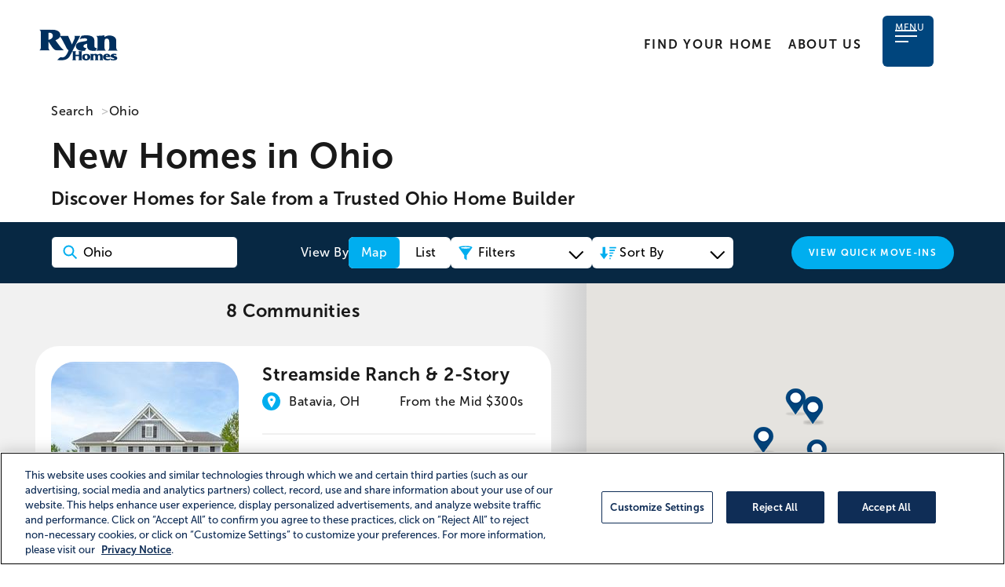

--- FILE ---
content_type: text/html; charset=utf-8
request_url: https://www.ryanhomes.com/new-homes/communities/ohio/new-richmond
body_size: 25160
content:




<!DOCTYPE html>
<html lang="en" style="">
<head>
    <script src="/lib/jquery/jquery.min.js"></script>

            <!-- Start VWO Async SmartCode -->
            <link rel="preconnect" href="https://dev.visualwebsiteoptimizer.com" />
            <script type='text/javascript' id='vwoCode'>
                window._vwo_code ||
                (function () {
                var w=window,
                d=document;
                var account_id=978474,
                version=2.2,
                settings_tolerance=2000,
                hide_element='body',
                hide_element_style = 'opacity:0 !important;filter:alpha(opacity=0) !important;background:none !important';
                /* DO NOT EDIT BELOW THIS LINE */
                if(f=!1,v=d.querySelector('#vwoCode'),cc={},-1<d.URL.indexOf('__vwo_disable__')||w._vwo_code)return;try{var e=JSON.parse(localStorage.getItem('_vwo_'+account_id+'_config'));cc=e&&'object'==typeof e?e:{}}catch(e){}function r(t){try{return decodeURIComponent(t)}catch(e){return t}}var s=function(){var e={combination:[],combinationChoose:[],split:[],exclude:[],uuid:null,consent:null,optOut:null},t=d.cookie||'';if(!t)return e;for(var n,i,o=/(?:^|;\s*)(?:(_vis_opt_exp_(\d+)_combi=([^;]*))|(_vis_opt_exp_(\d+)_combi_choose=([^;]*))|(_vis_opt_exp_(\d+)_split=([^:;]*))|(_vis_opt_exp_(\d+)_exclude=[^;]*)|(_vis_opt_out=([^;]*))|(_vwo_global_opt_out=[^;]*)|(_vwo_uuid=([^;]*))|(_vwo_consent=([^;]*)))/g;null!==(n=o.exec(t));)try{n[1]?e.combination.push({id:n[2],value:r(n[3])}):n[4]?e.combinationChoose.push({id:n[5],value:r(n[6])}):n[7]?e.split.push({id:n[8],value:r(n[9])}):n[10]?e.exclude.push({id:n[11]}):n[12]?e.optOut=r(n[13]):n[14]?e.optOut=!0:n[15]?e.uuid=r(n[16]):n[17]&&(i=r(n[18]),e.consent=i&&3<=i.length?i.substring(0,3):null)}catch(e){}return e}();function i(){var e=function(){if(w.VWO&&Array.isArray(w.VWO))for(var e=0;e<w.VWO.length;e++){var t=w.VWO[e];if(Array.isArray(t)&&('setVisitorId'===t[0]||'setSessionId'===t[0]))return!0}return!1}(),t='a='+account_id+'&u='+encodeURIComponent(w._vis_opt_url||d.URL)+'&vn='+version+'&ph=1'+('undefined'!=typeof platform?'&p='+platform:'')+'&st='+w.performance.now();e||((n=function(){var e,t=[],n={},i=w.VWO&&w.VWO.appliedCampaigns||{};for(e in i){var o=i[e]&&i[e].v;o&&(t.push(e+'-'+o+'-1'),n[e]=!0)}if(s&&s.combination)for(var r=0;r<s.combination.length;r++){var a=s.combination[r];n[a.id]||t.push(a.id+'-'+a.value)}return t.join('|')}())&&(t+='&c='+n),(n=function(){var e=[],t={};if(s&&s.combinationChoose)for(var n=0;n<s.combinationChoose.length;n++){var i=s.combinationChoose[n];e.push(i.id+'-'+i.value),t[i.id]=!0}if(s&&s.split)for(var o=0;o<s.split.length;o++)t[(i=s.split[o]).id]||e.push(i.id+'-'+i.value);return e.join('|')}())&&(t+='&cc='+n),(n=function(){var e={},t=[];if(w.VWO&&Array.isArray(w.VWO))for(var n=0;n<w.VWO.length;n++){var i=w.VWO[n];if(Array.isArray(i)&&'setVariation'===i[0]&&i[1]&&Array.isArray(i[1]))for(var o=0;o<i[1].length;o++){var r,a=i[1][o];a&&'object'==typeof a&&(r=a.e,a=a.v,r&&a&&(e[r]=a))}}for(r in e)t.push(r+'-'+e[r]);return t.join('|')}())&&(t+='&sv='+n)),s&&s.optOut&&(t+='&o='+s.optOut);var n=function(){var e=[],t={};if(s&&s.exclude)for(var n=0;n<s.exclude.length;n++){var i=s.exclude[n];t[i.id]||(e.push(i.id),t[i.id]=!0)}return e.join('|')}();return n&&(t+='&e='+n),s&&s.uuid&&(t+='&id='+s.uuid),s&&s.consent&&(t+='&consent='+s.consent),w.name&&-1<w.name.indexOf('_vis_preview')&&(t+='&pM=true'),w.VWO&&w.VWO.ed&&(t+='&ed='+w.VWO.ed),t}code={nonce:v&&v.nonce,library_tolerance:function(){return'undefined'!=typeof library_tolerance?library_tolerance:void 0},settings_tolerance:function(){return cc.sT||settings_tolerance},hide_element_style:function(){return'{'+(cc.hES||hide_element_style)+'}'},hide_element:function(){return performance.getEntriesByName('first-contentful-paint')[0]?'':'string'==typeof cc.hE?cc.hE:hide_element},getVersion:function(){return version},finish:function(e){var t;f||(f=!0,(t=d.getElementById('_vis_opt_path_hides'))&&t.parentNode.removeChild(t),e&&((new Image).src='https://dev.visualwebsiteoptimizer.com/ee.gif?a='+account_id+e))},finished:function(){return f},addScript:function(e){var t=d.createElement('script');t.type='text/javascript',e.src?t.src=e.src:t.text=e.text,v&&t.setAttribute('nonce',v.nonce),d.getElementsByTagName('head')[0].appendChild(t)},load:function(e,t){t=t||{};var n=new XMLHttpRequest;n.open('GET',e,!0),n.withCredentials=!t.dSC,n.responseType=t.responseType||'text',n.onload=function(){if(t.onloadCb)return t.onloadCb(n,e);200===n.status?_vwo_code.addScript({text:n.responseText}):_vwo_code.finish('&e=loading_failure:'+e)},n.onerror=function(){if(t.onerrorCb)return t.onerrorCb(e);_vwo_code.finish('&e=loading_failure:'+e)},n.send()},init:function(){var e,t=this.settings_tolerance();w._vwo_settings_timer=setTimeout(function(){_vwo_code.finish()},t),'body'!==this.hide_element()?(n=d.createElement('style'),e=(t=this.hide_element())?t+this.hide_element_style():'',t=d.getElementsByTagName('head')[0],n.setAttribute('id','_vis_opt_path_hides'),v&&n.setAttribute('nonce',v.nonce),n.setAttribute('type','text/css'),n.styleSheet?n.styleSheet.cssText=e:n.appendChild(d.createTextNode(e)),t.appendChild(n)):(n=d.getElementsByTagName('head')[0],(e=d.createElement('div')).style.cssText='z-index: 2147483647 !important;position: fixed !important;left: 0 !important;top: 0 !important;width: 100% !important;height: 100% !important;background: white !important;',e.setAttribute('id','_vis_opt_path_hides'),e.classList.add('_vis_hide_layer'),n.parentNode.insertBefore(e,n.nextSibling));var n='https://dev.visualwebsiteoptimizer.com/j.php?'+i();-1!==w.location.search.indexOf('_vwo_xhr')?this.addScript({src:n}):this.load(n+'&x=true',{l:1})}};w._vwo_code=code;code.init();})();
            </script>
            <!-- End VWO Async SmartCode -->

    <!-- Facebook Pixel Code -->
    <script type="text/plain" class="optanon-category-C0004">
        !function(f,b,e,v,n,t,s){if(f.fbq)return;n=f.fbq=function(){n.callMethod?
        n.callMethod.apply(n,arguments):n.queue.push(arguments)};if(!f._fbq)f._fbq=n;
        n.push=n;n.loaded=!0;n.version='2.0';n.queue=[];t=b.createElement(e);t.async=!0;
        t.src=v;s=b.getElementsByTagName(e)[0];s.parentNode.insertBefore(t,s)}(window,
        document,'script','https://connect.facebook.net/en_US/fbevents.js');
        fbq('init',2180866125302004);
        fbq('track', 'PageView');

    </script>
    <!-- End Facebook Pixel Code -->


    <!-- OneTrust Cookies Consent Notice start  -->
    <script type="text/javascript" src=https://cdn.cookielaw.org/consent/38f4eddc-45fb-4f2d-9bbe-514b941f8625/OtAutoBlock.js></script>
    <script src=https://cdn.cookielaw.org/scripttemplates/otSDKStub.js type="text/javascript" charset="UTF-8" data-domain-script="38f4eddc-45fb-4f2d-9bbe-514b941f8625"></script>
    <script type="text/javascript">
        function OptanonWrapper() { }
    </script>
    
    <!-- OneTrust Cookies Consent Notice end -->

    <meta charset="UTF-8">
    <meta name="viewport" content="width=device-width, initial-scale=1.0">
    <title>New Homes In Ohio For Sale | Ohio Home Builders | Ryan Homes</title>
    <meta name="description" content="Search new homes for sale in Ohio from Ryan Homes. We&#x27;re an A&#x2B; rated home builder with 8 communities available in Ohio. Browse by price and home type including Single Family, Active Adult, Villa, Lifestyle, First Floor Owner" />

    <meta property="adobe:builder" content="ryan">
    <meta property="adobe:report_name" content="Search results page">
    <meta property="adobe:community_name">
    <meta property="adobe:community_id">
    <meta property="adobe:division" content="">
    <meta property="adobe:model_name">
    <meta property="adobe:model_id">
    <meta property="adobe:hmsn">

   
        <link rel="stylesheet" href="/js/jquery-ui-1.12.1.custom/jquery-ui.min.css" />
        <link rel="stylesheet" href="/js/jquery-ui-1.12.1.custom/jquery-ui.theme.min.css" />
        <link rel="stylesheet" href="/js/jquery-ui-1.12.1.custom/jquery-ui.structure.min.css" />
    <link rel="stylesheet" href="/js/jquery-ui-1.12.1.custom/bootstrap-multiselect.css" />

   
   
    <!-- redolive CSS start -->
    <link rel="stylesheet" href="https://use.typekit.net/ycw0hao.css">
    <link rel="stylesheet" href="/css/bootstrap.min.css">
    <link rel="stylesheet" href="/lib/bootstrap-4.3.1-dist/css/bootstrap.min.css" />
    <link rel="stylesheet" href="/css/aos.css">
    <link rel="stylesheet" href="/css/animate.min.css">
    <link rel="stylesheet" href="/css/glightbox.min.css">
    <link rel="stylesheet" href="/css/slick.css">
    <link rel="stylesheet" href="/css/style.css?v=2.2.06">
    <link rel="preconnect" href="https://fonts.googleapis.com">
    <link rel="preconnect" href="https://fonts.gstatic.com" crossorigin>
    
    

    <!-- redolive CSS end -->

    <!-- Google Tag Manager -->
    <script>
        (function (w, d, s, l, i) {
            w[l] = w[l] || []; w[l].push({
                'gtm.start':
                    new Date().getTime(), event: 'gtm.js'
            }); var f = d.getElementsByTagName(s)[0],
                j = d.createElement(s), dl = l != 'dataLayer' ? '&l=' + l : ''; j.async = true; j.src =
                    'https://www.googletagmanager.com/gtm.js?id=' + i + dl; f.parentNode.insertBefore(j, f);
        })(window, document, 'script', 'dataLayer', 'GTM-MPB9VV7');
    </script>
    <!-- End Google Tag Manager -->

    <script type='text/javascript'>

        //Clarity tracking code
        (function (c, l, a, r, i, t, y) {
            c[a] = c[a] || function () { (c[a].q = c[a].q || []).push(arguments) };
            t = l.createElement(r); t.async = 1; t.src = "https://www.clarity.ms/tag/" + i;
            y = l.getElementsByTagName(r)[0]; y.parentNode.insertBefore(t, y);
        })(window, document, "clarity", "script", "68vxy5ff1y");

        //Clarity tracking code for additional data

                (function (c, l, a, r, i, t, y) {
                    c[a] = c[a] || function () { (c[a].q = c[a].q || []).push(arguments) };
                    t = l.createElement(r); t.async = 1; t.src = "https://www.clarity.ms/tag/" + i;
                    y = l.getElementsByTagName(r)[0]; y.parentNode.insertBefore(t, y);
                })(window, document, "clarity", "script", "a4o9wp3xli");
                </script>

    <script type="text/javascript">!function(T,l,y){var S=T.location,k="script",D="instrumentationKey",C="ingestionendpoint",I="disableExceptionTracking",E="ai.device.",b="toLowerCase",w="crossOrigin",N="POST",e="appInsightsSDK",t=y.name||"appInsights";(y.name||T[e])&&(T[e]=t);var n=T[t]||function(d){var g=!1,f=!1,m={initialize:!0,queue:[],sv:"5",version:2,config:d};function v(e,t){var n={},a="Browser";return n[E+"id"]=a[b](),n[E+"type"]=a,n["ai.operation.name"]=S&&S.pathname||"_unknown_",n["ai.internal.sdkVersion"]="javascript:snippet_"+(m.sv||m.version),{time:function(){var e=new Date;function t(e){var t=""+e;return 1===t.length&&(t="0"+t),t}return e.getUTCFullYear()+"-"+t(1+e.getUTCMonth())+"-"+t(e.getUTCDate())+"T"+t(e.getUTCHours())+":"+t(e.getUTCMinutes())+":"+t(e.getUTCSeconds())+"."+((e.getUTCMilliseconds()/1e3).toFixed(3)+"").slice(2,5)+"Z"}(),iKey:e,name:"Microsoft.ApplicationInsights."+e.replace(/-/g,"")+"."+t,sampleRate:100,tags:n,data:{baseData:{ver:2}}}}var h=d.url||y.src;if(h){function a(e){var t,n,a,i,r,o,s,c,u,p,l;g=!0,m.queue=[],f||(f=!0,t=h,s=function(){var e={},t=d.connectionString;if(t)for(var n=t.split(";"),a=0;a<n.length;a++){var i=n[a].split("=");2===i.length&&(e[i[0][b]()]=i[1])}if(!e[C]){var r=e.endpointsuffix,o=r?e.location:null;e[C]="https://"+(o?o+".":"")+"dc."+(r||"services.visualstudio.com")}return e}(),c=s[D]||d[D]||"",u=s[C],p=u?u+"/v2/track":d.endpointUrl,(l=[]).push((n="SDK LOAD Failure: Failed to load Application Insights SDK script (See stack for details)",a=t,i=p,(o=(r=v(c,"Exception")).data).baseType="ExceptionData",o.baseData.exceptions=[{typeName:"SDKLoadFailed",message:n.replace(/\./g,"-"),hasFullStack:!1,stack:n+"\nSnippet failed to load ["+a+"] -- Telemetry is disabled\nHelp Link: https://go.microsoft.com/fwlink/?linkid=2128109\nHost: "+(S&&S.pathname||"_unknown_")+"\nEndpoint: "+i,parsedStack:[]}],r)),l.push(function(e,t,n,a){var i=v(c,"Message"),r=i.data;r.baseType="MessageData";var o=r.baseData;return o.message='AI (Internal): 99 message:"'+("SDK LOAD Failure: Failed to load Application Insights SDK script (See stack for details) ("+n+")").replace(/\"/g,"")+'"',o.properties={endpoint:a},i}(0,0,t,p)),function(e,t){if(JSON){var n=T.fetch;if(n&&!y.useXhr)n(t,{method:N,body:JSON.stringify(e),mode:"cors"});else if(XMLHttpRequest){var a=new XMLHttpRequest;a.open(N,t),a.setRequestHeader("Content-type","application/json"),a.send(JSON.stringify(e))}}}(l,p))}function i(e,t){f||setTimeout(function(){!t&&m.core||a()},500)}var e=function(){var n=l.createElement(k);n.src=h;var e=y[w];return!e&&""!==e||"undefined"==n[w]||(n[w]=e),n.onload=i,n.onerror=a,n.onreadystatechange=function(e,t){"loaded"!==n.readyState&&"complete"!==n.readyState||i(0,t)},n}();y.ld<0?l.getElementsByTagName("head")[0].appendChild(e):setTimeout(function(){l.getElementsByTagName(k)[0].parentNode.appendChild(e)},y.ld||0)}try{m.cookie=l.cookie}catch(p){}function t(e){for(;e.length;)!function(t){m[t]=function(){var e=arguments;g||m.queue.push(function(){m[t].apply(m,e)})}}(e.pop())}var n="track",r="TrackPage",o="TrackEvent";t([n+"Event",n+"PageView",n+"Exception",n+"Trace",n+"DependencyData",n+"Metric",n+"PageViewPerformance","start"+r,"stop"+r,"start"+o,"stop"+o,"addTelemetryInitializer","setAuthenticatedUserContext","clearAuthenticatedUserContext","flush"]),m.SeverityLevel={Verbose:0,Information:1,Warning:2,Error:3,Critical:4};var s=(d.extensionConfig||{}).ApplicationInsightsAnalytics||{};if(!0!==d[I]&&!0!==s[I]){var c="onerror";t(["_"+c]);var u=T[c];T[c]=function(e,t,n,a,i){var r=u&&u(e,t,n,a,i);return!0!==r&&m["_"+c]({message:e,url:t,lineNumber:n,columnNumber:a,error:i}),r},d.autoExceptionInstrumented=!0}return m}(y.cfg);function a(){y.onInit&&y.onInit(n)}(T[t]=n).queue&&0===n.queue.length?(n.queue.push(a),n.trackPageView({})):a()}(window,document,{
src: "https://js.monitor.azure.com/scripts/b/ai.2.min.js", // The SDK URL Source
crossOrigin: "anonymous", 
cfg: { // Application Insights Configuration
    instrumentationKey: '861cf989-b4d6-4a87-acf0-4e482677db67'
}});</script>


        <meta name="facebook-domain-verification" content="st7t5mhec4fir28rv1a2t8h1gcvi7r" />
        <link rel="canonical" href="https://www.ryanhomes.com/new-homes/communities/ohio/new-richmond" />

    <style>
        body.accessible *:focus {
            outline: 1px solid red;
            outline-offset: 3px;
        }
    </style>

    <script type='text/javascript'>
        var communityStatus = "None";
    </script>
    <script src="https://www.googleoptimize.com/optimize.js?id=GTM-NLHHT2W"></script>
    <script> (function(w,d,t,r,u) { var f,n,i; w[u]=w[u]||[],f=function() { var o={ti:"26337517", enableAutoSpaTracking: true}; o.q=w[u],w[u]=new UET(o),w[u].push("pageLoad") }, n=d.createElement(t),n.src=r,n.async=1,n.onload=n.onreadystatechange=function() { var s=this.readyState; s&&s!=="loaded"&&s!=="complete"||(f(),n.onload=n.onreadystatechange=null) }, i=d.getElementsByTagName(t)[0],i.parentNode.insertBefore(n,i) }) (window,document,"script","//bat.bing.com/bat.js","uetq"); </script>





<script type="application/ld+json">
    {
        "@context": "https://schema.org",
        "@graph": [

                {
                 "@type": "HomeAndConstructionBusiness",
                 "@id": "https://www.ryanhomes.com/#localbusiness",
                 "name": "Ryan Homes",
                 "url": "https://www.ryanhomes.com/new-homes/communities/ohio/new-richmond",
                 "description": "Ryan Homes is a home builder in Ohio offering new single-family homes, townhomes, and condos. Welcoming families home for over 75 years, we were founded in 1948 and have built more than 500,000 homes. Our expertise goes into every home we build.",
                 "image": "https://www.ryanhomes.com/images/ryan/ryan-logo-desktop.svg",
                 "priceRange": "$$",
                 "address": {
                   "@type": "PostalAddress",
                   "addressRegion": "OH",
                   "addressCountry": "US"
                 },
                 "areaServed": {
                   "@type": "AdministrativeArea",
                   "name": "Ohio"
                 },
               },
               {
                 "@type": "CollectionPage",
                            "@id": "https://www.ryanhomes.com/new-homes/communities/ohio/new-richmond#page",
                            "url": "https://www.ryanhomes.com/new-homes/communities/ohio/new-richmond",
                 "name": "New Homes in Ohio | Ryan Homes Communities",
                 "isPartOf": { "@id": "https://www.ryanhomes.com/#website" },
                 "inLanguage": "en-US",
                 "about": { "@id": "https://www.ryanhomes.com/#org" },
                 "hasPart": {
                   "@type": "ItemList",
                   "numberOfItems": 8,               
                   "itemListElement": [
{
                                       "@type": "ListItem",
                                      "position": 1,
                                      "item": {
                                        "@type": "HomeAndConstructionBusiness",
                                        "name": "Streamside Ranch &amp; 2-Story",
                                        "url": "https://www.ryanhomes.comstreamside",
                                        "address": {
                                          "@type": "PostalAddress",
                                          "addressLocality": "Batavia",
                                          "addressRegion": "OH",
                                          "addressCountry": "US"
                                        },
                                        "priceRange": "Mid $300s"
                                      }
                                   },{
                                       "@type": "ListItem",
                                      "position": 2,
                                      "item": {
                                        "@type": "HomeAndConstructionBusiness",
                                        "name": "Barclay Woods",
                                        "url": "https://www.ryanhomes.combarclaywoods",
                                        "address": {
                                          "@type": "PostalAddress",
                                          "addressLocality": "Goshen",
                                          "addressRegion": "OH",
                                          "addressCountry": "US"
                                        },
                                        "priceRange": "Upper $200s"
                                      }
                                   },{
                                       "@type": "ListItem",
                                      "position": 3,
                                      "item": {
                                        "@type": "HomeAndConstructionBusiness",
                                        "name": "Woodlands at Morrow",
                                        "url": "https://www.ryanhomes.comwoodlands-at-morrow",
                                        "address": {
                                          "@type": "PostalAddress",
                                          "addressLocality": "Morrow",
                                          "addressRegion": "OH",
                                          "addressCountry": "US"
                                        },
                                        "priceRange": "Upper $200s"
                                      }
                                   },{
                                       "@type": "ListItem",
                                      "position": 4,
                                      "item": {
                                        "@type": "HomeAndConstructionBusiness",
                                        "name": "Sedona Reserve",
                                        "url": "https://www.ryanhomes.comsedonareserve",
                                        "address": {
                                          "@type": "PostalAddress",
                                          "addressLocality": "Harrison",
                                          "addressRegion": "OH",
                                          "addressCountry": "US"
                                        },
                                        "priceRange": "Low $300s"
                                      }
                                   },{
                                       "@type": "ListItem",
                                      "position": 5,
                                      "item": {
                                        "@type": "HomeAndConstructionBusiness",
                                        "name": "Walden Springs",
                                        "url": "https://www.ryanhomes.comwaldensprings",
                                        "address": {
                                          "@type": "PostalAddress",
                                          "addressLocality": "Fairfield Township",
                                          "addressRegion": "OH",
                                          "addressCountry": "US"
                                        },
                                        "priceRange": "Low $300s"
                                      }
                                   },{
                                       "@type": "ListItem",
                                      "position": 6,
                                      "item": {
                                        "@type": "HomeAndConstructionBusiness",
                                        "name": "Copper Mill",
                                        "url": "https://www.ryanhomes.comcoppermill",
                                        "address": {
                                          "@type": "PostalAddress",
                                          "addressLocality": "Centerville",
                                          "addressRegion": "OH",
                                          "addressCountry": "US"
                                        },
                                        "priceRange": "Mid $500s"
                                      }
                                   },{
                                       "@type": "ListItem",
                                      "position": 7,
                                      "item": {
                                        "@type": "HomeAndConstructionBusiness",
                                        "name": "Winding Creek",
                                        "url": "https://www.ryanhomes.comwindingcreek",
                                        "address": {
                                          "@type": "PostalAddress",
                                          "addressLocality": "Centerville",
                                          "addressRegion": "OH",
                                          "addressCountry": "US"
                                        },
                                        "priceRange": "Low $400s"
                                      }
                                   },{
                                       "@type": "ListItem",
                                      "position": 8,
                                      "item": {
                                        "@type": "HomeAndConstructionBusiness",
                                        "name": "Deer Valley",
                                        "url": "https://www.ryanhomes.comdeervalley",
                                        "address": {
                                          "@type": "PostalAddress",
                                          "addressLocality": "Miamisburg",
                                          "addressRegion": "OH",
                                          "addressCountry": "US"
                                        },
                                        "priceRange": "Mid $300s"
                                      }
                                   }                   ]
                 }
               }
        ]
    }    
</script>

</head>
<body style="">
    <!-- Google Tag Manager (noscript) -->
    <noscript>
        <iframe src="https://www.googletagmanager.com/ns.html?id=GTM-MPB9VV7"
                height="0" width="0" style="display:none;visibility:hidden"></iframe>
        <!-- facebook (noscript) -->
        <img height="1" width="1" style="display:none"
             src="https://www.facebook.com/tr?id=2180866125302004&ev=PageView&noscript=1" />
    </noscript>

     







<header id="main-header" class="main-header">
    <div class="nav-container">






<div class="logo_wrap">
    <a class="navbar-brand" href="/"><img src="/images/ryan/ryan-logo-desktop.svg" alt="Home" width="154" height="54" /></a>
</div>

        <ul class="navbar-nav main-nav">
            <li class="nav-item active">
                <a class="nav-link" href="/find-your-home">Find Your Home</a>
            </li>
            <li class="nav-item">
                    <a class="nav-link" href="/about-ryan-homes">About Us</a>
            </li>
        </ul>




<script type="text/javascript">
    var recentlyViewedCount = 0;
    $(document).ready(function () {
        // Get Recently Viewed Cookie count
        var cookie = Cookies.getJSON('NVRRecent');
        if (cookie !== undefined) {
            recentlyViewedCount = cookie.Cards.length;
        }
        $('.menu-text-recent').html(recentlyViewedCount);
    });
</script>

<nav class="navbar navbar-expand-lg">
    <button id="toggler" class="navbar-toggler" type="button" data-bs-toggle="collapse" data-bs-target="#main_nav" aria-expanded="false">
        <span></span>
        <span></span>
        <span></span>
        <span></span>
        <span class="text">Menu</span>
    </button>
    <div class="collapse navbar-collapse" id="main_nav">
        <ul class="navbar-nav">
            <li class="nav-item"> 
                <a class="nav-link" href="/find-your-home">
                    <img src="/images/ryan/search.svg" alt=""/>
                    Community Search
                </a>
            </li>
            <li class="nav-item">
                <a class="nav-link" href="/new-homes/our-homes">Our Homes</a>
            </li>
            <li class="nav-item">
                <a class="nav-link" href="/quick-move-in-homes">Quick Move-ins</a>
            </li>
            <li class="nav-item">
                <a class="nav-link" href="/about-ryan-homes">About Us</a>
            </li>
            <li class="nav-item">
                <a class="nav-link contact-us-nav" href="/contact-us">Contact Us</a>
            </li>
        </ul>
        <div class="recently-viewed">
            <a href="/recently-viewed">
                Recently Viewed
                <span class="menu-text-recent badge">0</span>
            </a>
        </div>

    </div> 
</nav>


    </div>
</header>



<div class="market-page">
    <section class="page-title">
        <div class="container large">
            <div class="row">
                <div class="col-12">
                    <div class="breadcrumbs">
                        <ul>
   
<li><a href="/">Search</a></li>
       


<li>Ohio</li>


                        </ul>
                    </div>
                    <div class="title">
                       
                        <h1 style="margin-bottom:10px">New Homes in Ohio</h1>
                        <h3 class="subtitle" id="seoHeader" style="margin-bottom:15px">
                            Discover Homes for Sale from a Trusted 
                            Ohio Home Builder
                        </h3>
                    </div>
                </div>
            </div>
        </div>
    </section>
    <section class="filters filters_bg">
        <div class="container">
            <div class="row">
                <div class="col-12">
                    <div class="inputs">
                        <div class="search">
                            <input id="searchCommunityKeyword" type="search" class="search-input" value="Ohio" aria-label="Search Community Keyword" onkeyup="submitKeyword()" />
                        </div>
                        <div class="views">
                                <span class="label desktop-only">View By</span>
                                <label class="switch desktop-only">
                                    <input id="viewSwitch" type="checkbox" onClick="viewSwitch()">
                                    <span class="slider_switch"></span>
                                    <span id="mapSwitch" class="map">Map</span>
                                    <span id="listSwitch" class="list">List</span>
                                </label>
                            <div class="filter-by form-dropdown">
                                <label for="filter-by"><span>Filters</span></label>
                                <button class="accordion-button collapsed"
                                        id="filter-by"
                                        data-bs-toggle="collapse"
                                        data-bs-target="#collapseFilters"
                                        aria-expanded="false"
                                        aria-controls="collapseFilters">
                            </div>
                            <div class="sort-by form-dropdown">
                                <label for="sort-by"><span>Sort By</span></label>
                                <input type="checkbox" class="form-dropdown-input" id="sort-by">
                                <ul class="slide">
                                    <li>
                                        <a href="javascript:sortDistanceNear()">
                                            <img class="dropdown-checkbox" src="/images/ryan/Icons/icon-checkbox.svg" id="distanceNear" style="display: none;" alt="" />
                                            Distance: Nearest to Farthest
                                        </a>
                                    </li>
                                    <li>
                                        <a href="javascript:sortDistanceFar()">
                                            <img class="dropdown-checkbox" src="/images/ryan/Icons/icon-checkbox.svg" id="distanceFar" style="display: none;" alt="" />
                                            Distance: Farthest to Nearest
                                        </a>
                                    </li>
                                    <li>
                                        <a href="javascript:sortLowHigh()">
                                            <img class="dropdown-checkbox" src="/images/ryan/Icons/icon-checkbox.svg" id="priceLow" style="display: none;" alt="" />
                                            Price: Low to High
                                        </a>
                                    </li>
                                    <li>
                                        <a href="javascript:sortHighLow()">
                                            <img class="dropdown-checkbox" src="/images/ryan/Icons/icon-checkbox.svg" id="priceHigh" style="display: none;" alt="" />
                                            Price: High to Low
                                        </a>
                                    </li>
                                </ul>
                            </div>
                        </div>
                        <div class="btn_wrap">
                            <a href="javascript:viewQuickMoveIns();" class="btn cyan_btn" onclick="viewQuickMoveIns();">View Quick Move-Ins</a>
                        </div>
                    </div>
                </div>
            </div>
        </div>
    </section>
    
    <div id="collapseFilters" class="accordion-collapse collapse" data-bs-parent="#availableFilters">
        <div class="accordion-body">




<div class="map-filters container">
    <div class="filters">
        <form id="mapFilterSearch">
            <div class="row">
                <div class="col-12">
                    <div class="slide-filters">
                        <div class="distance">
                            <div class="distance-heading">
                                <h4>Distance</h4>
                                <div class="values">
                                    <span id="displayDistance">46.19</span><span>&nbsp;miles</span>
                                </div>
                            </div>
                            <div class="slidecontainer">
                                <div class="slider-track"></div>
                                <input type="range"
                                       min="10"
                                       max="46.19"
                                       value="46.19"
                                       id="sliderDistance" oninput="slideDistance()">
                            </div>
                        </div>
                        <div class="price">
                            <div class="price-heading">
                                <h4>Price</h4>
                                <div class="values">
                                    <span id="displayMinPrice"></span>
                                    <span> &dash; </span>
                                    <span id="displayMaxPrice"></span>
                                </div>
                            </div>
                            <div class="slidecontainer">
                                <div class="slider-track"></div>
                                <input type="range" id="sliderMinPrice" step="5000" oninput="slideMinPrice()">
                                <input type="range" id="sliderMaxPrice" step="5000" oninput="slideMaxPrice()">
                            </div>
                        </div>
                        <div class="size">
                            <div class="sq-ft">
                                <h4>Sq Footage</h4>
                                <div class="values">
                                    <span id="displayMinSqft"></span>
                                    <span> &dash; </span>
                                    <span id="displayMaxSqft"></span>
                                </div>
                            </div>
                            <div class="slidecontainer">
                                <div class="slider-track"></div>
                                <input type="range" id="sliderMinSqft" step="100" oninput="slideMinSqft()">
                                <input type="range" id="sliderMaxSqft" step="100" oninput="slideMaxSqft()">
                            </div>
                        </div>
                    </div>
                </div>
            </div>
            <div class="row">
                <div class="col-12">
                    <h4>Property Type</h4>
                    <div class="filter-buttons">
                            <button id="hometype-button-single-family"
                                data-val="1"
                                type="button"
                                  class="hometype-button"
                                data-bs-toggle="button">
                                Single Family
                            </button>
                            <button id="hometype-button-townhome"
                                    data-val="2"
                                    type="button"
                                    class="hometype-button"
                                    data-bs-toggle="button">
                                Townhome
                            </button>
                            <button id="hometype-button-resort-beach"
                                    data-val="5"
                                    type="button"
                                    class="hometype-button"
                                    data-bs-toggle="button">
                                Resort / Beach
                            </button>
                            <button id="hometype-button-active-adult"
                                    data-val="6"
                                    type="button"
                                    class="hometype-button"
                                    data-bs-toggle="button">
                                Active Adult
                            </button>
                            <button id="hometype-button-condo"
                                    data-val="3"
                                    type="button"
                                    class="hometype-button"
                                    data-bs-toggle="button">
                                Condo
                            </button>
                            <button id="hometype-button-first-floor-owner"
                                    data-val="4"
                                    type="button"
                                    class="hometype-button"
                                    data-bs-toggle="button">
                                First Floor Owner
                            </button>

                            <button id="hometype-button-villa"
                                    data-val="7"
                                    type="button"
                                    class="hometype-button"
                                    data-bs-toggle="button">
                                Villa
                            </button>
                            <button id="hometype-button-quick-movein"
                                    data-val="10"
                                    type="button"
                                    class="hometype-button"
                                    data-bs-toggle="button">
                                Quick Move-In
                            </button>
                    </div>
                </div>
            </div>
            <div class="row">
                <div class="col-12 text-center">
                    <div class="btn_wrap d-inline-flex">
                        <button id="btnClear" class="btn cyan_btn dark-btn close-btn" type="button" onclick="clearFilters()" data-bs-toggle="collapse"
                                data-bs-target="#collapseFilters">
                            Clear
                        </button>
                        <button id="btnSearch" class="btn cyan_btn" type="button" onclick="applyFilters()" data-bs-toggle="collapse"
                                data-bs-target="#collapseFilters">
                            Search
                        </button>
                    </div>
                </div>
            </div>
        </form>
    </div>
</div>

<script type="text/javascript">
       window.onload = function () {
      slideDistance();
      slideMinPrice();
      slideMaxPrice();      
    };


    let minGap = 0;
    let sliderDistance = document.getElementById("sliderDistance");
    let displayDistance = document.getElementById("displayDistance");
    
    let sliderMinPrice = document.getElementById("sliderMinPrice");
    let sliderMaxPrice = document.getElementById("sliderMaxPrice");
    let displayPriceMin = document.getElementById("displayPriceMin");
    let displayPriceMax = document.getElementById("displayPriceMax");

    let sliderMinSqft = document.getElementById("sliderMinSqft");
    let sliderMaxSqft = document.getElementById("sliderMaxSqft");
    let displayMinSqft = document.getElementById("displayMinSqft");
    let displayMaxSqft = document.getElementById("displayMaxSqft");

    function slideDistance() {
      displayDistance.textContent = sliderDistance.value;
    }

    function slideMinPrice() {
      if (parseInt(sliderMaxPrice.value) - parseInt(sliderMinPrice.value) <= minGap) {
        sliderMinPrice.value = parseInt(sliderMaxPrice.value) - minGap;
      }
      displayMinPrice.textContent = millionsFormatter(sliderMinPrice.value);
    }

    function slideMaxPrice() {
      if (parseInt(sliderMaxPrice.value) - parseInt(sliderMinPrice.value) <= minGap) {
        sliderMaxPrice.value = parseInt(sliderMinPrice.value) + minGap;
      }
      displayMaxPrice.textContent = millionsFormatter(sliderMaxPrice.value);
    }

    function slideMinSqft() {
        displayMinSqft.textContent = sliderMinSqft.value;
    }

    function slideMaxSqft() {
        displayMaxSqft.textContent = sliderMaxSqft.value;
    }

     /*Set Price Variables*/
     var roundedPriceMin = Math.floor((294990) / 5000) * 5000;
     var roundedPriceMax = Math.ceil((566990)/5000) * 5000;
     var formattedStartingPriceLow = millionsFormatter(roundedPriceMin);
     var formattedStartingPriceHigh = millionsFormatter(roundedPriceMax);
     var startingPriceMin = roundedPriceMin;
     var startingPriceMax = roundedPriceMax;


    $('#sliderMinPrice').attr('min', startingPriceMin);
    $('#sliderMinPrice').attr('value', startingPriceMin);
    $('#sliderMinPrice').attr('max', startingPriceMax);
    $('#displayMinPrice').html(formattedStartingPriceLow);

    $('#sliderMaxPrice').attr('min', startingPriceMin);
    $('#sliderMaxPrice').attr('max', startingPriceMax);
    $('#sliderMaxPrice').attr('value', startingPriceMax);
    $('#displayMaxPrice').html(formattedStartingPriceHigh);

     /*Set Size Variables*/
     var roundedSizeMin = Math.floor((1366)/500) * 500;
     var roundedSizeMax = Math.ceil((4165) / 500) * 500;
 
     $("#sliderMinSqft").attr('min',roundedSizeMin);
     $("#sliderMinSqft").attr('max',roundedSizeMax);
     $("#sliderMinSqft").attr('value',roundedSizeMin);
     $('#displayMinSqft').html(roundedSizeMin);

     $("#sliderMaxSqft").attr('min',roundedSizeMin);
     $("#sliderMaxSqft").attr('max',roundedSizeMax);
     $("#sliderMaxSqft").attr('value',roundedSizeMax);
     $('#displayMaxSqft').html(roundedSizeMax);


  

     /* Home Types */
     function millionsFormatter(num) {
         return Math.abs(num) > 999999 ? ((Math.abs(num) / 1000000).toFixed(1)) + 'M' : ((Math.abs(num)/1000).toFixed(0)) + 'k';
     }

     function viewQuickMoveIns() {
         //This function is called when the Quick Move-In button is clicked
         //It will toggle the visibility of the Quick Move-In homes
         $('.hometype-button.active').removeClass('active');
         $('button.hometype-button[data-val="10"]').addClass('active');
         applyFilters();
     }

     /*Filter clear and apply*/
     function applyFilters() {       
        var  propertyTypes = [];
        
         var distance = $('#displayDistance').html();
         var priceMin = parseInt($('#sliderMinPrice').val());
         var priceMax = parseInt($('#sliderMaxPrice').val());
         var sizeMin = parseInt($('#sliderMinSqft').val());
         var sizeMax = parseInt($('#sliderMaxSqft').val());

         $('.hometype-button.active').each(function () {
             propertyTypes.push(parseInt($(this).attr('data-val')));
            // if(parseInt($(this).attr('data-val')) == 4) {
            //      propertyTypes.push(9);
            //  }
         });

         if (propertyTypes.length === 0) {
             propertyTypes = [1, 2, 3, 4, 5, 6, 7,8,9,10];
         }
         
         var findOne = function (haystack, arr) {
             return arr.some(function(r) {
                 return haystack.indexOf(r) >= 0;
             });
         }
         var filterCount = 0;
         $(communities).each(function () {
             $(this).addClass('d-none');
             var thisProperties = $(this).data('property-types');
             if ($(this).data('distance') <= distance &&
                ($(this).data('price') >= priceMin || $(this).data('price') === 0 || !$(this).data('price')) &&
                ($(this).data('price') <= priceMax || $(this).data('price') === 0  || !$(this).data('price')) &&
                ($(this).data('size') >= sizeMin || $(this).data('size') === 0 || !$(this).data('size')) &&
                ($(this).data('size') <= sizeMax || $(this).data('size') === 0 || !$(this).data('size')) &&
                findOne(thisProperties, propertyTypes)
             ) { 
                    $(this).removeClass('d-none');
                    filterCount++;
             }
         });
         $('#filterCount').html(filterCount);

         //TO DO: update the count value in header
         //Not clear from redolive markups where this should be shown.
         //if (($('#filterCount').html() != 'XX')) {
         if (($('.house').length > 0) && $('.house').length != $('.house:visible').length) {
             if (($('.house:visible').length > 0) && $('.house:visible').length <= $('.house').length) {
                 $('#filterCount').html(filterCount);
             } else {
                 $('#filterCount').html("0 communities that matched your filters, please adjust your search for more");
             }
             $('.search-results-filtered').css('display', 'inline-block');
         } else {
            $('.search-results-filtered').css('display', 'none');
         }
         setMarkers();                  
         
     }

     function clearFilters() {
         //$('.house-list .house').show(); //Show all cards
         $('.house-list .house').removeClass('d-none');
         $('#displayDistance').html(46.19);
         $('#sliderDistance').val(46.19);
         
         let sliderMinPrice = $('#sliderMinPrice');
         sliderMinPrice.val(sliderMinPrice.attr('min'));
         slideMinPrice();

         let sliderMaxPrice = $('#sliderMaxPrice');
         sliderMaxPrice.val(sliderMaxPrice.attr('max'));
         slideMaxPrice();
        
         let sliderMinSqft = $('#sliderMinSqft');
         sliderMinSqft.val(sliderMinSqft.attr('min'));
         slideMinSqft();

         let sliderMaxSqft = $('#sliderMaxSqft');
         sliderMaxSqft.val(sliderMaxSqft.attr('max'));
         slideMaxSqft();

         $('.hometype-button.active').removeClass('active');
         
         setMarkers();
         $('.search-results-filtered').css('display', 'none');
     }

     //loads pre selected filters
     $(document).ready(function () {
         //If any property type button is active, auto-apply filters
         if ($('.hometype-button.active').length > 0 ) {
             applyFilters();
         }
         //also check for other pre-selected filters (price, size, etc.)
     });
</script>



        </div>
    </div>
    <section class="results">
        <div class="container-fluid">
            <div class="row search-results-communitiesX" style="margin-left:0px;margin-right:0px;">
                <div id="listColumn" class="col-12 col-md-7 gradient_bg">
                    <div id="SearchCounts" style="text-align:center; margin-top:.5rem;">
                        <h3 class="subtitle" id="countTitle" style="margin-top:20px">8 Communities</h3>
                        <div class="search-results-filtered" style="display:none;">Showing <span id="filterCount">XX</span> filtered results</div>
                    </div>
                    <div id="houseList" class="house-list" style="display:flex; flex-direction: column;">
                            <div class="house"
                                 data-id="10222120151675"
                                 data-lat="39.08229"
                                 data-lng="-84.129678"
                                 data-distance="12.26"
                                 data-price="349990"
                                 data-city="batavia"
                                 data-state="ohio"
                                 data-city-and-state="Batavia, Ohio"
                                 data-seoUrl="streamside"
                                 data-ignoreString="ohio/batavia/streamside"
                                 data-size="1566"
                                 data-property-types="[0,1,10]"
                                 data-marketing-name="Streamside Ranch &amp; 2-Story"
                                 data-ismasterplancommunity="False"
                                 data-thumbnail-url="https://webassetsprdnvrsan.blob.core.windows.net/images/dcd02ef3-03a1-4afb-b447-f0d7aed738f4/desktop/thumbnail"
                                 data-pricedisplay="From the Mid $300s">                                 
                                <a href="/new-homes/communities/10222120151675/ohio/batavia/streamside">
                                    <div class="row">
                                        <div class="col-12 col-lg-5 house-img">
                                            <div class="img_wrap">
                                                <img src="https://webassetsprdnvrsan.blob.core.windows.net/images/dcd02ef3-03a1-4afb-b447-f0d7aed738f4/desktop/thumbnail" alt="Streamside Ranch &amp; 2-Story"/>
                                            </div>



                                        </div>
                                        <div class="col-12 col-lg-7 center-col">
                                            <h3>Streamside Ranch &amp; 2-Story</h3>
                                            <div class="house-info">
                                                <div class="location">
                                                        <img src="/images/map-marker.svg" alt="" />

                                                    <p>Batavia, OH</p>
                                                </div>
                                                <div class="price">
                                                    From the Mid $300s
                                                </div>
                                            </div>
                                            <div class="house-details">
                                                    <ul>
                                                            <li>1,566&#x2B; Sq. Ft.</li>
                                                            <li>3&#x2B; Bedroom</li>
                                                            <li>2&#x2B; Bathroom</li>
                                                    </ul>
                                                <ul>
                                                            <li>Single Family</li>
                                                </ul>
                                            </div>
                                            <div class="callout">
                                                    <p style="font-weight:bold">Quick Move-Ins Available</p>
                                            </div>
                                        </div>
                                    </div>
                                </a>
                            </div>
                            <div class="house"
                                 data-id="10222120152219"
                                 data-lat="39.215379"
                                 data-lng="-84.174267"
                                 data-distance="19.26"
                                 data-price="299990"
                                 data-city="goshen"
                                 data-state="ohio"
                                 data-city-and-state="Goshen, Ohio"
                                 data-seoUrl="barclaywoods"
                                 data-ignoreString="ohio/goshen/barclaywoods"
                                 data-size="1440"
                                 data-property-types="[0,1,10]"
                                 data-marketing-name="Barclay Woods"
                                 data-ismasterplancommunity="False"
                                 data-thumbnail-url="https://webassetsprdnvrsan.blob.core.windows.net/images/5a74ef35-8cc9-449c-b58c-16fd16f28c72/desktop/thumbnail"
                                 data-pricedisplay="From the Upper $200s">                                 
                                <a href="/new-homes/communities/10222120152219/ohio/goshen/barclaywoods">
                                    <div class="row">
                                        <div class="col-12 col-lg-5 house-img">
                                            <div class="img_wrap">
                                                <img src="https://webassetsprdnvrsan.blob.core.windows.net/images/5a74ef35-8cc9-449c-b58c-16fd16f28c72/desktop/thumbnail" alt="Barclay Woods"/>
                                            </div>



                                        </div>
                                        <div class="col-12 col-lg-7 center-col">
                                            <h3>Barclay Woods</h3>
                                            <div class="house-info">
                                                <div class="location">
                                                        <img src="/images/map-marker.svg" alt="" />

                                                    <p>Goshen, OH</p>
                                                </div>
                                                <div class="price">
                                                    From the Upper $200s
                                                </div>
                                            </div>
                                            <div class="house-details">
                                                <ul>
                                                            <li>Single Family</li>
                                                </ul>
                                            </div>
                                            <div class="callout">
                                                    <p style="font-weight:bold">Quick Move-Ins Available</p>
                                            </div>
                                        </div>
                                    </div>
                                </a>
                            </div>
                            <div class="house"
                                 data-id="9874720090601"
                                 data-lat="39.3436195"
                                 data-lng="-84.1262235"
                                 data-distance="28.47"
                                 data-price="294990"
                                 data-city="morrow"
                                 data-state="ohio"
                                 data-city-and-state="Morrow, Ohio"
                                 data-seoUrl="woodlands-at-morrow"
                                 data-ignoreString="ohio/morrow/woodlands-at-morrow"
                                 data-size="1366"
                                 data-property-types="[0,1,10]"
                                 data-marketing-name="Woodlands at Morrow"
                                 data-ismasterplancommunity="False"
                                 data-thumbnail-url="https://webassetsprdnvrsan.blob.core.windows.net/images/2efaabd3-d661-4827-9872-169baae55f5c/desktop/thumbnail"
                                 data-pricedisplay="From the Upper $200s">                                 
                                <a href="/new-homes/communities/9874720090601/ohio/morrow/woodlands-at-morrow">
                                    <div class="row">
                                        <div class="col-12 col-lg-5 house-img">
                                            <div class="img_wrap">
                                                <img src="https://webassetsprdnvrsan.blob.core.windows.net/images/2efaabd3-d661-4827-9872-169baae55f5c/desktop/thumbnail" alt="Woodlands at Morrow"/>
                                            </div>



                                        </div>
                                        <div class="col-12 col-lg-7 center-col">
                                            <h3>Woodlands at Morrow</h3>
                                            <div class="house-info">
                                                <div class="location">
                                                        <img src="/images/map-marker.svg" alt="" />

                                                    <p>Morrow, OH</p>
                                                </div>
                                                <div class="price">
                                                    From the Upper $200s
                                                </div>
                                            </div>
                                            <div class="house-details">
                                                    <ul>
                                                            <li>1,440&#x2B; Sq. Ft.</li>
                                                            <li>3&#x2B; Bedroom</li>
                                                            <li>2&#x2B; Bathroom</li>
                                                    </ul>
                                                <ul>
                                                            <li>Single Family</li>
                                                </ul>
                                            </div>
                                            <div class="callout">
                                                    <p style="font-weight:bold">Quick Move-Ins Available</p>
                                            </div>
                                        </div>
                                    </div>
                                </a>
                            </div>
                            <div class="house"
                                 data-id="10222120152485"
                                 data-lat="39.269071"
                                 data-lng="-84.663421"
                                 data-distance="30.22"
                                 data-price="319990"
                                 data-city="harrison"
                                 data-state="ohio"
                                 data-city-and-state="Harrison, Ohio"
                                 data-seoUrl="sedonareserve"
                                 data-ignoreString="ohio/harrison/sedonareserve"
                                 data-size="1366"
                                 data-property-types="[0,1,10]"
                                 data-marketing-name="Sedona Reserve"
                                 data-ismasterplancommunity="False"
                                 data-thumbnail-url="https://webassetsprdnvrsan.blob.core.windows.net/images/6b51c5c1-8c37-4b65-ac06-384c88f896aa/desktop/thumbnail"
                                 data-pricedisplay="From the Low $300s">                                 
                                <a href="/new-homes/communities/10222120152485/ohio/harrison/sedonareserve">
                                    <div class="row">
                                        <div class="col-12 col-lg-5 house-img">
                                            <div class="img_wrap">
                                                <img src="https://webassetsprdnvrsan.blob.core.windows.net/images/6b51c5c1-8c37-4b65-ac06-384c88f896aa/desktop/thumbnail" alt="Sedona Reserve"/>
                                            </div>



                                        </div>
                                        <div class="col-12 col-lg-7 center-col">
                                            <h3>Sedona Reserve</h3>
                                            <div class="house-info">
                                                <div class="location">
                                                        <img src="/images/map-marker.svg" alt="" />

                                                    <p>Harrison, OH</p>
                                                </div>
                                                <div class="price">
                                                    From the Low $300s
                                                </div>
                                            </div>
                                            <div class="house-details">
                                                    <ul>
                                                            <li>1,440&#x2B; Sq. Ft.</li>
                                                            <li>3&#x2B; Bedroom</li>
                                                            <li>2&#x2B; Bathroom</li>
                                                    </ul>
                                                <ul>
                                                            <li>Single Family</li>
                                                </ul>
                                            </div>
                                            <div class="callout">
                                                    <p style="font-weight:bold">Quick Move-Ins Available</p>
                                            </div>
                                        </div>
                                    </div>
                                </a>
                            </div>
                            <div class="house"
                                 data-id="10222120152460"
                                 data-lat="39.41079"
                                 data-lng="-84.50222"
                                 data-distance="34.04"
                                 data-price="329990"
                                 data-city="fairfield-township"
                                 data-state="ohio"
                                 data-city-and-state="Fairfield Township, Ohio"
                                 data-seoUrl="waldensprings"
                                 data-ignoreString="ohio/fairfield-township/waldensprings"
                                 data-size="1369"
                                 data-property-types="[6,0,7,9,10]"
                                 data-marketing-name="Walden Springs"
                                 data-ismasterplancommunity="False"
                                 data-thumbnail-url="https://webassetsprdnvrsan.blob.core.windows.net/images/1f68c2b8-b186-4039-a971-feb676a7a9d7/desktop/thumbnail"
                                 data-pricedisplay="From the Low $300s">                                 
                                <a href="/new-homes/communities/10222120152460/ohio/fairfield-township/waldensprings">
                                    <div class="row">
                                        <div class="col-12 col-lg-5 house-img">
                                            <div class="img_wrap">
                                                <img src="https://webassetsprdnvrsan.blob.core.windows.net/images/1f68c2b8-b186-4039-a971-feb676a7a9d7/desktop/thumbnail" alt="Walden Springs"/>
                                            </div>



                                        </div>
                                        <div class="col-12 col-lg-7 center-col">
                                            <h3>Walden Springs</h3>
                                            <div class="house-info">
                                                <div class="location">
                                                        <img src="/images/map-marker.svg" alt="" />

                                                    <p>Fairfield Township, OH</p>
                                                </div>
                                                <div class="price">
                                                    From the Low $300s
                                                </div>
                                            </div>
                                            <div class="house-details">
                                                    <ul>
                                                            <li>1,369&#x2B; Sq. Ft.</li>
                                                            <li>3 Bedroom</li>
                                                            <li>2 Bathroom</li>
                                                    </ul>
                                                <ul>
                                                            <li>Active Adult</li>
                                                            <li>Villa</li>
                                                </ul>
                                            </div>
                                            <div class="callout">
                                                    <p style="font-weight:bold">Quick Move-Ins Available</p>
                                            </div>
                                        </div>
                                    </div>
                                </a>
                            </div>
                            <div class="house"
                                 data-id="10222120152765"
                                 data-lat="39.568777"
                                 data-lng="-84.153689"
                                 data-distance="43.31"
                                 data-price="566990"
                                 data-city="centerville"
                                 data-state="ohio"
                                 data-city-and-state="Centerville, Ohio"
                                 data-seoUrl="coppermill"
                                 data-ignoreString="ohio/centerville/coppermill"
                                 data-size="1948"
                                 data-property-types="[4,1,10]"
                                 data-marketing-name="Copper Mill"
                                 data-ismasterplancommunity="False"
                                 data-thumbnail-url="https://webassetsprdnvrsan.blob.core.windows.net/images/31477c90-58bd-40a1-b7de-7035ed24c229/desktop/thumbnail"
                                 data-pricedisplay="From the Mid $500s">                                 
                                <a href="/new-homes/communities/10222120152765/ohio/centerville/coppermill">
                                    <div class="row">
                                        <div class="col-12 col-lg-5 house-img">
                                            <div class="img_wrap">
                                                <img src="https://webassetsprdnvrsan.blob.core.windows.net/images/31477c90-58bd-40a1-b7de-7035ed24c229/desktop/thumbnail" alt="Copper Mill"/>
                                            </div>



                                        </div>
                                        <div class="col-12 col-lg-7 center-col">
                                            <h3>Copper Mill</h3>
                                            <div class="house-info">
                                                <div class="location">
                                                        <img src="/images/map-marker.svg" alt="" />

                                                    <p>Centerville, OH</p>
                                                </div>
                                                <div class="price">
                                                    From the Mid $500s
                                                </div>
                                            </div>
                                            <div class="house-details">
                                                    <ul>
                                                            <li>1,948&#x2B; Sq. Ft.</li>
                                                            <li>3&#x2B; Bedroom</li>
                                                            <li>2&#x2B; Bathroom</li>
                                                    </ul>
                                                <ul>
                                                            <li>First Floor Owner</li>
                                                            <li>Single Family</li>
                                                </ul>
                                            </div>
                                            <div class="callout">
                                                    <p style="font-weight:bold">Quick Move-Ins Available</p>
                                            </div>
                                        </div>
                                    </div>
                                </a>
                            </div>
                            <div class="house"
                                 data-id="9804320080617"
                                 data-lat="39.575998"
                                 data-lng="-84.15603"
                                 data-distance="43.78"
                                 data-price="409990"
                                 data-city="centerville"
                                 data-state="ohio"
                                 data-city-and-state="Centerville, Ohio"
                                 data-seoUrl="windingcreek"
                                 data-ignoreString="ohio/centerville/windingcreek"
                                 data-size="2398"
                                 data-property-types="[4,0,1,10]"
                                 data-marketing-name="Winding Creek"
                                 data-ismasterplancommunity="False"
                                 data-thumbnail-url="https://webassetsprdnvrsan.blob.core.windows.net/images/eeb3f3b1-c0a9-4fcd-855d-a5be74008024/desktop/thumbnail"
                                 data-pricedisplay="From the Low $400s">                                 
                                <a href="/new-homes/communities/9804320080617/ohio/centerville/windingcreek">
                                    <div class="row">
                                        <div class="col-12 col-lg-5 house-img">
                                            <div class="img_wrap">
                                                <img src="https://webassetsprdnvrsan.blob.core.windows.net/images/eeb3f3b1-c0a9-4fcd-855d-a5be74008024/desktop/thumbnail" alt="Winding Creek"/>
                                            </div>



                                        </div>
                                        <div class="col-12 col-lg-7 center-col">
                                            <h3>Winding Creek</h3>
                                            <div class="house-info">
                                                <div class="location">
                                                        <img src="/images/map-marker.svg" alt="" />

                                                    <p>Centerville, OH</p>
                                                </div>
                                                <div class="price">
                                                    From the Low $400s
                                                </div>
                                            </div>
                                            <div class="house-details">
                                                    <ul>
                                                            <li>1,567&#x2B; Sq. Ft.</li>
                                                            <li>2&#x2B; Bedroom</li>
                                                            <li>2&#x2B; Bathroom</li>
                                                    </ul>
                                                <ul>
                                                            <li>First Floor Owner</li>
                                                            <li>Single Family</li>
                                                </ul>
                                            </div>
                                            <div class="callout">
                                                    <p style="font-weight:bold">Quick Move-Ins Available</p>
                                            </div>
                                        </div>
                                    </div>
                                </a>
                            </div>
                            <div class="house"
                                 data-id="10222120152796"
                                 data-lat="39.618296"
                                 data-lng="-84.273952"
                                 data-distance="46.19"
                                 data-price="365990"
                                 data-city="miamisburg"
                                 data-state="ohio"
                                 data-city-and-state="Miamisburg, Ohio"
                                 data-seoUrl="deervalley"
                                 data-ignoreString="ohio/miamisburg/deervalley"
                                 data-size="1823"
                                 data-property-types="[4,1,10]"
                                 data-marketing-name="Deer Valley"
                                 data-ismasterplancommunity="False"
                                 data-thumbnail-url="https://webassetsprdnvrsan.blob.core.windows.net/images/7e51c65e-17bb-4163-abb1-aacd18c5063b/desktop/thumbnail"
                                 data-pricedisplay="From the Mid $300s">                                 
                                <a href="/new-homes/communities/10222120152796/ohio/miamisburg/deervalley">
                                    <div class="row">
                                        <div class="col-12 col-lg-5 house-img">
                                            <div class="img_wrap">
                                                <img src="https://webassetsprdnvrsan.blob.core.windows.net/images/7e51c65e-17bb-4163-abb1-aacd18c5063b/desktop/thumbnail" alt="Deer Valley"/>
                                            </div>



                                        </div>
                                        <div class="col-12 col-lg-7 center-col">
                                            <h3>Deer Valley</h3>
                                            <div class="house-info">
                                                <div class="location">
                                                        <img src="/images/map-marker.svg" alt="" />

                                                    <p>Miamisburg, OH</p>
                                                </div>
                                                <div class="price">
                                                    From the Mid $300s
                                                </div>
                                            </div>
                                            <div class="house-details">
                                                    <ul>
                                                            <li>1,410&#x2B; Sq. Ft.</li>
                                                            <li>3&#x2B; Bedroom</li>
                                                            <li>2&#x2B; Bathroom</li>
                                                    </ul>
                                                <ul>
                                                            <li>First Floor Owner</li>
                                                            <li>Single Family</li>
                                                </ul>
                                            </div>
                                            <div class="callout">
                                                    <p style="font-weight:bold">Quick Move-Ins Available</p>
                                            </div>
                                        </div>
                                    </div>
                                </a>
                            </div>
                    </div>
                </div>
                <div id="mapColumn" class="col-12 col-md-5">
                    <div class="img-wrap">




<div id="searchResultsMapX" class="community-map-nearby"></div>

<script>
    var searchResults_Map = document.getElementById('searchResultsMapX');
    var searchResultsCoordinates = { lat: 38.9486757, lng: -84.2799366 }
     var searchResultsGrayScale = [
        {
            "featureType": "water",
            "elementType": "geometry.fill",
            "stylers": [
                {
                    "color": "#A3A4A5"
                }
            ]
        }, {
            "featureType": "landscape",
            "elementType": "geometry.fill",
            "stylers": [
                {
                    "color": "#f0f0f0"
                }
            ]
        }, {
            "featureType": "road.highway",
            "elementType": "geometry.fill",
            "stylers": [
                {
                    "visibility": "on"
                }, {
                    "color": "#bebebf"
                }
            ]
        }, {
            "featureType": "poi",
            "elementType": "geometry",
            "stylers": [
                {
                    "visibility": "off"
                }
            ]
        }, {
            "featureType": "administrative.province",
            "elementType": "labels.text.fill",
            "stylers": [
                {
                    "visibility": "on"
                }, {
                    "color": "#151515"
                }
            ]
        }, {
            "featureType": "transit.station",
            "elementType": "geometry.fill",
            "stylers": [
                {
                    "color": "#d2d2d2"
                }, {
                    "visibility": "on"
                }
            ]
        }, {
            "featureType": "poi",
            "elementType": "labels",
            "stylers": [
                {
                    "visibility": "off"
                }
            ]
        }, {
            "featureType": "water",
            "elementType": "labels.text.fill",
            "stylers": [
                {
                    "color": "#ffffff"
                }, {
                    "visibility": "on"
                }
            ]
        }, {
            "featureType": "water",
            "elementType": "labels.text.stroke",
            "stylers": [
                {
                    "color": "#66645f"
                }, {
                    "visibility": "off"
                }
            ]
        }, {
            "featureType": "road.local",
            "elementType": "geometry.fill",
            "stylers": [
                {
                    "color": "#ffffff"
                }, {
                    "visibility": "on"
                }
            ]
        }, {
            "featureType": "road.local",
            "elementType": "geometry.stroke",
            "stylers": [
                {
                    "color": "#c8c8c9"
                }, {
                    "visibility": "on"
                }
            ]
        }, {
            "featureType": "road.highway",
            "elementType": "geometry.stroke",
            "stylers": [
                {
                    "color": "#646464"
                }, {
                    "visibility": "off"
                }
            ]
        }, {
            "featureType": "road.highway.controlled_access",
            "elementType": "geometry.fill",
            "stylers": [
                {
                    "color": "#7d7d7d"
                }, {
                    "visibility": "on"
                }
            ]
        }, {
            "elementType": "labels.text.stroke",
            "stylers": [
                {
                    "color": "#ffffff"
                }
            ]
        }, {
            "featureType": "road.highway",
            "elementType": "labels",
            "stylers": [
                {
                    "visibility": "on"
                }, {
                    "saturation": -100
                }
            ]
        }, {
            "featureType": "road.highway.controlled_access",
            "elementType": "geometry.stroke",
            "stylers": [
                {
                    "color": "#7d7d7d"
                }, {
                    "visibility": "on"
                }
            ]
        }, {
            "featureType": "road.highway",
            "elementType": "geometry.fill",
            "stylers": [
                {
                    "visibility": "on"
                }, {
                    "color": "#d3d3d3"
                }
            ]
        }, {
            "featureType": "road.highway.controlled_access",
            "elementType": "geometry.fill",
            "stylers": [
                {
                    "visibility": "on"
                }, {
                    "color": "#7d7d7d"
                }
            ]
        }, {
            "featureType": "administrative.neighborhood",
            "stylers": [
                {
                    "visibility": "simplified"
                }
            ]
        }, {
            "featureType": "administrative.locality",
            "stylers": [
                {
                    "visibility": "on"
                }
            ]
        }
    ];
    var mapZoom;
mapZoom = 8;    var searchResultsIcon = "/images/ryan/Icons/icon-map-marker.png";
    var searchResultsMarkerIcon = "/images/ryan/Icons/icon-star-fill.png";
    var searchResultsMpcIcon = "/images/ryan/Icons/icon-map-mpc-marker.svg";
    var searchResultsMapIcon = "/images/ryan/Icons/icon-map-marker.png";
    var communities = $(".house-list").find(".house, .house-slide");
    var markers = [];
    let searchResultsMap;

    function searchResultsMapInit(zoom) {

        searchResultsMap = new window.google.maps.Map(searchResults_Map,
            {
                center: searchResultsCoordinates,
                disableDefaultUI: true,
                styles: searchResultsGrayScale,
                streetViewControl: false,
                zoomControl: true,
                draggable: true,
                maxZoom: 21,
                minZoom: 3,
                scrollwheel: false,
                scaleControl: true,
                zoom: mapZoom,
                title: 'Locations'
            });
        if (typeof window.autoApplyFilters !== 'undefined' && window.autoApplyFilters) {
            window.applyFilters();
        } else {
            setMarkers();
        }
    }


    function setMarkers() {

        clearMarkers();
        var infoWindow = new window.google.maps.InfoWindow();
        $(communities).filter(':visible').each(function (index, element) {
            var ismpc = element.dataset.ismasterplancommunity;
            if (ismpc === "True") {
                searchResultsIcon = searchResultsMpcIcon;
            }
            else {
                searchResultsIcon = searchResultsMapIcon
            }
                var marker = new window.google.maps.Marker({
                position: { lat: parseFloat(element.dataset.lat), lng: parseFloat(element.dataset.lng) },
                icon: searchResultsIcon,
                animation: window.google.maps.Animation.DROP,
                map: searchResultsMap,
                    title: 'Location Marker'
            });

            if ($(element).closest('.communities-near-cards').css('display') === 'none') {
                marker.setMap(null);
            }
            markers.push(marker);

            var communityUrl = '/new-homes/communities/' + element.dataset.id + '/'+ element.dataset.ignorestring;
            var imageUrl = element.dataset.thumbnailUrl;
            var communityName = element.dataset.marketingName.trim();
            var cityAndState = element.dataset.cityAndState;
            var priceDisplay = element.dataset.pricedisplay;
            var contentString = 
            '<div class="container" style="max-width:300px;">' +
                '<div class="row">' +
                    '<div class="col-12 house-img">' +
                        '<div class="img_wrap">' +
                            '<a href="' + communityUrl + '">' +
                                '<h4 class="callout callout_bg" style="color:white">' + priceDisplay + '</h4>'+
                                '<img class="portrait" style="width:248px" src="' + imageUrl + '" alt="'+ communityName +'"/>' +
                            '</a>' +
                        '</div>' +
                    '</div>' +
                '</div' +
                '<div class="row">' +
                    '<a href="' + communityUrl + '">' +
                        '<div class="col-12 center-col">' +
                            '<h3 style="margin-top:8px">' + communityName + '</h3>' +
                            '<div class="house-info">' +
                                '<div class="location">' +
                                    '<p>' + cityAndState + '</p>' +
                                '</div>' +
                            '</div>' +
                        '</div>' +
                    '</a>' +
                 '</div' +
            '</div>';

            // when hovering a community, make its change marker and make it bounce
            $(element).hover(function() {
                removeFocus();
                infoWindow.setContent(contentString);
                infoWindow.open({
                    anchor: marker,
                    map: this.map,
                    shouldFocus: false
                }, marker);
                communities.each(function (index, element) {
                    var ismpc = element.dataset.ismasterplancommunity;
                    if (ismpc === "True") {
                        searchResultsIcon = searchResultsMpcIcon;
                    }
                    else {
                        searchResultsIcon = searchResultsMapIcon
                    }
                    markers[index].setIcon(searchResultsIcon);
                });
            });

            // when clicking a marker, make its community border's color orange
            window.google.maps.event.addListener(marker,
                'click',
                function() {
                    resetCommunityBorder();
                    removeFocus();
                    communities.each(function (index, element) {
                        var ismpc = element.dataset.ismasterplancommunity;
                        if (ismpc === "True") {
                            searchResultsIcon = searchResultsMpcIcon;
                        }
                        else {
                            searchResultsIcon = searchResultsMapIcon
                        }
                        markers[index].setIcon(searchResultsIcon);
                    });
                    infoWindow.setContent(contentString);
                    infoWindow.open({
                        anchor: marker,
                        map: this.map,
                        shouldFocus: false
                    }, marker);
                });
        });
    }

    // for responsive carousel
    function updateMarkers(index) {
        findFilterIndexes();
        if (index == markers.length - 1) {
            nextPage.hide();
        } else {
            nextPage.show();
        }

        if (index === 0) {
            prevPage.hide();
        } else {
            prevPage.show();
        }

        resetMarkersResponsive();
        // set the focus marker icon
        markersResponsive[index].setIcon(searchResultsIcon);
    }
    
    function removeFocus() {
        markers.forEach(function (marker) {
            marker.setIcon(searchResultsIcon);
        });
    }

    function resetMarkers() {
        markers.forEach(function (marker) {
            marker.setMap(searchResultsMap);
            marker.setIcon(searchResultsIcon);
        });
    }
    
    function clearMarkers() {
        markers.forEach(function(marker, i) {
            marker.setMap(null);
        });

        if (communities.length === markers.length) {
            markers = [];
        }
    }

    function resetCommunityBorder() {
        communities.each(function (index, element) {
            $(element).css("border", "none");
        });
    }

</script>



                    </div>
                </div>
            </div>
        </div>
    </section>

    <!-- The MarketQmi component renders a complete <section>, and an accordion <div> outside that section, hence no <section> here -->

        <section class="area gray_bg">
            <div class="container-fluid">
                <div class="row">
                        <div class="col-12">



<div class="search-contact-form-container" id="searchContactFormTop">
    <!-- START redolive design -->
    <div class="cta default_bg center-col">
        <div class="content_wrap text-center-mobile">
            <h2>Contact Us</h2>
            <p>If you have any questions about the community, our home models, locations and more, just fill out the form below, we’ll be happy to help!</p>
        </div>
        <form id="searchContactForm" class="two-col">
            <input type="hidden" id="oscName" name="oscName" />
            <input type="hidden" id="oscPhone" name="oscPhone" />
            <input type="hidden" id="communityId_contactusform2" name="communityId" />
            
            <input id="contactFirstName" name="contactFirstName" type="text" pattern="^(?!\s*$).+" maxlength="40" placeholder="First Name *" required>              
            <input id="contactLastName" name="contactLastName" type="text" pattern="^(?!\s*$).+" maxlength="40" placeholder="Last Name *" required>               
            <input id="contactEmail" name="contactEmail" type="email" maxlength="40" placeholder="Email Address *" required pattern="^[^@\s]+@[^@\s]+\.[^@\s]+$">                
            <input id="contactPhoneNumber" name="contactPhoneNumber" type="tel" class="bfh-phone" data-format="(ddd) ddd-dddd" placeholder="Phone Number">                
            <div class="invalid-phone"></div>
            <textarea id="contactQuestion" name="contactQuestion" placeholder="Ask Us a Question?" rows="4" maxlength="500" aria-label="Ask us a question"></textarea>
                    <label hidden for="contactLocation">Location of Interest *</label>
                    <select class="form-control search-contact-form-control" name="contactLocation" id="contactLocation" required>
                        <option value="" disabled selected>Location of Interest *</option>
                                    <option value="Central Delaware" data-name="Mamie" data-phone="3022040525" data-email="DelawareBeachesTeam@nvrinc.com" data-market="">DE - Central Delaware</option>
                                    <option value="Delaware Beaches" data-name="Mamie" data-phone="3022040525" data-email="DelawareBeachesTeam@nvrinc.com" data-market="">DE - Delaware Beaches</option>
                                    <option value="Northern Delaware" data-name="Jessica" data-phone="4842091460" data-email="PhiladelphiaTeam@nvrinc.com" data-market="">DE - Northern Delaware</option>
                                    <option value="Auburndale" data-name="Stephanie" data-phone="8135194550" data-email="floridateam@ryanhomes.com" data-market="">FL - Auburndale</option>
                                    <option value="Central Florida" data-name="Stephanie" data-phone="8135194550" data-email="floridateam@ryanhomes.com" data-market="">FL - Central Florida</option>
                                    <option value="Daytona Beach" data-name="Stephanie" data-phone="8135194550" data-email="floridateam@ryanhomes.com" data-market="">FL - Daytona Beach</option>
                                    <option value="Indiantown" data-name="Marie" data-phone="4079559350" data-email="SoutheastTeam@ryanhomes.com" data-market="">FL - Indiantown</option>
                                    <option value="Jacksonville" data-name="Marie" data-phone="4079559350" data-email="SoutheastTeam@ryanhomes.com" data-market="">FL - Jacksonville</option>
                                    <option value="Miami Dade" data-name="Marie" data-phone="4079559350" data-email="SoutheastTeam@ryanhomes.com" data-market="">FL - Miami Dade</option>
                                    <option value="Ocala" data-name="Stephanie" data-phone="8135194550" data-email="floridateam@ryanhomes.com" data-market="">FL - Ocala</option>
                                    <option value="Orlando" data-name="Stephanie" data-phone="8135194550" data-email="floridateam@ryanhomes.com" data-market="">FL - Orlando</option>
                                    <option value="Palm Coast" data-name="Marie" data-phone="4079559350" data-email="SoutheastTeam@ryanhomes.com" data-market="">FL - Palm Coast</option>
                                    <option value="Port Charlotte" data-name="Stephanie" data-phone="8135194550" data-email="floridateam@ryanhomes.com" data-market="">FL - Port Charlotte</option>
                                    <option value="Port St.Lucie" data-name="Marie" data-phone="4079559350" data-email="SoutheastTeam@ryanhomes.com" data-market="">FL - Port St.Lucie</option>
                                    <option value="Sarasota" data-name="Stephanie" data-phone="8135194550" data-email="floridateam@ryanhomes.com" data-market="">FL - Sarasota</option>
                                    <option value="Southeast Florida" data-name="Marie" data-phone="4079559350" data-email="SoutheastTeam@ryanhomes.com" data-market="">FL - Southeast Florida</option>
                                    <option value="St. Augustine" data-name="Marie" data-phone="4079559350" data-email="SoutheastTeam@ryanhomes.com" data-market="">FL - St. Augustine</option>
                                    <option value="Tampa" data-name="Stephanie" data-phone="8135194550" data-email="floridateam@ryanhomes.com" data-market="">FL - Tampa</option>
                                    <option value="The Villages Metro Area" data-name="Stephanie" data-phone="8135194550" data-email="floridateam@ryanhomes.com" data-market="">FL - The Villages Metro Area</option>
                                    <option value="Venice" data-name="Stephanie" data-phone="8135194550" data-email="floridateam@ryanhomes.com" data-market="">FL - Venice</option>
                                    <option value="Vero Beach" data-name="Marie" data-phone="4079559350" data-email="SoutheastTeam@ryanhomes.com" data-market="">FL - Vero Beach</option>
                                    <option value="Atlanta" data-name="Lisa" data-phone="6787886851" data-email="AtlantaTeam@ryanhomes.com" data-market="">GA - Atlanta</option>
                                    <option value="Calhoun" data-name="Lisa" data-phone="6787886851" data-email="AtlantaTeam@ryanhomes.com" data-market="">GA - Calhoun</option>
                                    <option value="Fayetteville" data-name="Lisa" data-phone="6787886851" data-email="AtlantaTeam@ryanhomes.com" data-market="">GA - Fayetteville</option>
                                    <option value="McDonough" data-name="Lisa" data-phone="6787886851" data-email="AtlantaTeam@ryanhomes.com" data-market="">GA - McDonough</option>
                                    <option value="Savannah" data-name="Jenna" data-phone="          " data-email="CoastalCarolinasTeam@ryanhomes.com" data-market="">GA - Savannah</option>
                                    <option value="Chicago" data-name="Michelle," data-phone="5139014102" data-email="MidwestTeam@ryanhomes.com" data-market="">IL - Chicago</option>
                                    <option value="Indianapolis" data-name="Michelle," data-phone="5139014102" data-email="MidwestTeam@ryanhomes.com" data-market="">IN - Indianapolis</option>
                                    <option value="Franklin" data-name="Jaquelin" data-phone="6155515250" data-email="NashvilleTeam@ryanhomes.com" data-market="">KY - Franklin</option>
                                    <option value="Baltimore" data-name="Janine" data-phone="4432340560" data-email="MDTeam@ryanhomes.com" data-market="">MD - Baltimore</option>
                                    <option value="DC Metro" data-name="Heidi" data-phone="2403450990" data-email="DCMDTeam@ryanhomes.com" data-market="">MD - DC Metro</option>
                                    <option value="Eastern Shore" data-name="Janine" data-phone="4432340560" data-email="MDTeam@ryanhomes.com" data-market="">MD - Eastern Shore</option>
                                    <option value="Southern Maryland" data-name="Heidi" data-phone="2403450990" data-email="DCMDTeam@ryanhomes.com" data-market="">MD - Southern Maryland</option>
                                    <option value="West Ocean City" data-name="Mamie" data-phone="3022040525" data-email="DelawareBeachesTeam@nvrinc.com" data-market="">MD - West Ocean City</option>
                                    <option value="Western Maryland" data-name="Heidi" data-phone="2403450990" data-email="DCMDTeam@ryanhomes.com" data-market="">MD - Western Maryland</option>
                                    <option value="Central Jersey" data-name="Sarah" data-phone="6094513881" data-email="NJandNYteam@nvrinc.com" data-market="">NJ - Central Jersey</option>
                                    <option value="North Jersey" data-name="Sarah" data-phone="6094513881" data-email="NJandNYteam@nvrinc.com" data-market="">NJ - North Jersey</option>
                                    <option value="South Jersey" data-name="Sarah" data-phone="6094513881" data-email="NJandNYteam@nvrinc.com" data-market="">NJ - South Jersey</option>
                                    <option value="Buffalo" data-name="Sarah" data-phone="6094513881" data-email="NJandNYteam@nvrinc.com" data-market="">NY - Buffalo</option>
                                    <option value="Rochester" data-name="Sarah" data-phone="6094513881" data-email="NJandNYteam@nvrinc.com" data-market="">NY - Rochester</option>
                                    <option value="Apex" data-name="Jackie" data-phone="9196354045" data-email="NorthCarolinaTeam@ryanhomes.com" data-market="">NC - Apex</option>
                                    <option value="Calabash" data-name="Jenna" data-phone="          " data-email="CoastalCarolinasTeam@ryanhomes.com" data-market="">NC - Calabash</option>
                                    <option value="Charlotte" data-name="Julie " data-phone="          " data-email="carolinasteam@ryanhomes.com" data-market="">NC - Charlotte</option>
                                    <option value="Durham" data-name="Jackie" data-phone="9196354045" data-email="NorthCarolinaTeam@ryanhomes.com" data-market="">NC - Durham</option>
                                    <option value="Elizabeth City" data-name="Christina" data-phone="8042584155" data-email="VirginiaTeam@ryanhomes.com" data-market="">NC - Elizabeth City</option>
                                    <option value="Greenville" data-name="Jackie" data-phone="9196354045" data-email="NorthCarolinaTeam@ryanhomes.com" data-market="">NC - Greenville</option>
                                    <option value="Hickory" data-name="Julie " data-phone="          " data-email="carolinasteam@ryanhomes.com" data-market="">NC - Hickory</option>
                                    <option value="Lexington" data-name="Julie " data-phone="          " data-email="carolinasteam@ryanhomes.com" data-market="">NC - Lexington</option>
                                    <option value="Moyock" data-name="Christina" data-phone="8042584155" data-email="VirginiaTeam@ryanhomes.com" data-market="">NC - Moyock</option>
                                    <option value="Raleigh" data-name="Jackie" data-phone="9196354045" data-email="NorthCarolinaTeam@ryanhomes.com" data-market="">NC - Raleigh</option>
                                    <option value="Sanford" data-name="Jackie" data-phone="9196354045" data-email="NorthCarolinaTeam@ryanhomes.com" data-market="">NC - Sanford</option>
                                    <option value="Wendell" data-name="Jackie" data-phone="9196354045" data-email="NorthCarolinaTeam@ryanhomes.com" data-market="">NC - Wendell</option>
                                    <option value="Wilmington" data-name="Jenna" data-phone="          " data-email="CoastalCarolinasTeam@ryanhomes.com" data-market="">NC - Wilmington</option>
                                    <option value="Youngsville" data-name="Jackie" data-phone="9196354045" data-email="NorthCarolinaTeam@ryanhomes.com" data-market="">NC - Youngsville</option>
                                    <option value="Zebulon" data-name="Jackie" data-phone="9196354045" data-email="NorthCarolinaTeam@ryanhomes.com" data-market="">NC - Zebulon</option>
                                    <option value="Akron" data-name="Courtney" data-phone="4405774080" data-email="NEOhioTeam@ryanhomes.com" data-market="">OH - Akron</option>
                                    <option value="Canton" data-name="Courtney" data-phone="4405774080" data-email="NEOhioTeam@ryanhomes.com" data-market="">OH - Canton</option>
                                    <option value="Cincinnati" data-name="Melanie" data-phone="9375073950" data-email="OhioTeam@ryanhomes.com" data-market="">OH - Cincinnati</option>
                                    <option value="Cleveland" data-name="Courtney" data-phone="4405774080" data-email="NEOhioTeam@ryanhomes.com" data-market="">OH - Cleveland</option>
                                    <option value="Columbus" data-name="Melanie" data-phone="9375073950" data-email="OhioTeam@ryanhomes.com" data-market="">OH - Columbus</option>
                                    <option value="Dayton" data-name="Melanie" data-phone="9375073950" data-email="OhioTeam@ryanhomes.com" data-market="">OH - Dayton</option>
                                    <option value="Wooster" data-name="Courtney" data-phone="4405774080" data-email="NEOhioTeam@ryanhomes.com" data-market="">OH - Wooster</option>
                                    <option value="Berks County" data-name="Jessica" data-phone="4842091460" data-email="PhiladelphiaTeam@nvrinc.com" data-market="">PA - Berks County</option>
                                    <option value="Carlisle" data-name="Janine" data-phone="4432340560" data-email="MDTeam@ryanhomes.com" data-market="">PA - Carlisle</option>
                                    <option value="Cumberland County" data-name="Janine" data-phone="4432340560" data-email="MDTeam@ryanhomes.com" data-market="">PA - Cumberland County</option>
                                    <option value="Franklin County" data-name="Heidi" data-phone="2403450990" data-email="DCMDTeam@ryanhomes.com" data-market="">PA - Franklin County</option>
                                    <option value="Harrisburg" data-name="Janine" data-phone="4432340560" data-email="MDTeam@ryanhomes.com" data-market="">PA - Harrisburg</option>
                                    <option value="Lancaster County" data-name="Jessica" data-phone="4842091460" data-email="PhiladelphiaTeam@nvrinc.com" data-market="">PA - Lancaster County</option>
                                    <option value="Lehigh Valley" data-name="Jessica" data-phone="4842091460" data-email="PhiladelphiaTeam@nvrinc.com" data-market="">PA - Lehigh Valley</option>
                                    <option value="Philadelphia" data-name="Jessica" data-phone="4842091460" data-email="PhiladelphiaTeam@nvrinc.com" data-market="">PA - Philadelphia</option>
                                    <option value="Pittsburgh" data-name="Melissa" data-phone="4125163350" data-email="PittsburghTeam@nvrinc.com" data-market="">PA - Pittsburgh</option>
                                    <option value="York County" data-name="Janine" data-phone="4432340560" data-email="MDTeam@ryanhomes.com" data-market="">PA - York County</option>
                                    <option value="Bluffton" data-name="Jenna" data-phone="          " data-email="CoastalCarolinasTeam@ryanhomes.com" data-market="">SC - Bluffton</option>
                                    <option value="Charleston" data-name="Jenna" data-phone="          " data-email="CoastalCarolinasTeam@ryanhomes.com" data-market="">SC - Charleston</option>
                                    <option value="Clinton" data-name="Mary Frances" data-phone="8644282150" data-email="SouthCarolinaTeam@ryanhomes.com" data-market="">SC - Clinton</option>
                                    <option value="Columbia, SC" data-name="Mary Frances" data-phone="8644282150" data-email="SouthCarolinaTeam@ryanhomes.com" data-market="">SC - Columbia, SC</option>
                                    <option value="Greenville, SC" data-name="Mary Frances" data-phone="8644282150" data-email="SouthCarolinaTeam@ryanhomes.com" data-market="">SC - Greenville, SC</option>
                                    <option value="Greenwood" data-name="Mary Frances" data-phone="8644282150" data-email="SouthCarolinaTeam@ryanhomes.com" data-market="">SC - Greenwood</option>
                                    <option value="Lancaster" data-name="Julie " data-phone="          " data-email="carolinasteam@ryanhomes.com" data-market="">SC - Lancaster</option>
                                    <option value="Myrtle Beach" data-name="Jenna" data-phone="          " data-email="CoastalCarolinasTeam@ryanhomes.com" data-market="">SC - Myrtle Beach</option>
                                    <option value="Pageland" data-name="Julie " data-phone="          " data-email="carolinasteam@ryanhomes.com" data-market="">SC - Pageland</option>
                                    <option value="Santee" data-name="Jenna" data-phone="          " data-email="CoastalCarolinasTeam@ryanhomes.com" data-market="">SC - Santee</option>
                                    <option value="Seneca" data-name="Mary Frances" data-phone="8644282150" data-email="SouthCarolinaTeam@ryanhomes.com" data-market="">SC - Seneca</option>
                                    <option value="South Charlotte" data-name="Julie " data-phone="          " data-email="carolinasteam@ryanhomes.com" data-market="">SC - South Charlotte</option>
                                    <option value="Spartanburg" data-name="Mary Frances" data-phone="8644282150" data-email="SouthCarolinaTeam@ryanhomes.com" data-market="">SC - Spartanburg</option>
                                    <option value="Summerville" data-name="Mary Frances" data-phone="8644282150" data-email="SouthCarolinaTeam@ryanhomes.com" data-market="">SC - Summerville</option>
                                    <option value="Nashville" data-name="Jaquelin" data-phone="6155515250" data-email="NashvilleTeam@ryanhomes.com" data-market="">TN - Nashville</option>
                                    <option value="Charlottesville" data-name="Christina" data-phone="8042584155" data-email="VirginiaTeam@ryanhomes.com" data-market="">VA - Charlottesville</option>
                                    <option value="DC Metro Virginia" data-name="Danielle" data-phone="5713783950" data-email="NOVATeam@ryanhomes.com" data-market="">VA - DC Metro Virginia</option>
                                    <option value="Fredericksburg" data-name="Danielle" data-phone="5713783950" data-email="NOVATeam@ryanhomes.com" data-market="">VA - Fredericksburg</option>
                                    <option value="Hampton Roads" data-name="Christina" data-phone="8042584155" data-email="VirginiaTeam@ryanhomes.com" data-market="">VA - Hampton Roads</option>
                                    <option value="Harrisonburg" data-name="Christina" data-phone="8042584155" data-email="VirginiaTeam@ryanhomes.com" data-market="">VA - Harrisonburg</option>
                                    <option value="Kilmarnock" data-name="Christina" data-phone="8042584155" data-email="VirginiaTeam@ryanhomes.com" data-market="">VA - Kilmarnock</option>
                                    <option value="Lynchburg" data-name="Christina" data-phone="8042584155" data-email="VirginiaTeam@ryanhomes.com" data-market="">VA - Lynchburg</option>
                                    <option value="Northern Virginia" data-name="Danielle" data-phone="5713783950" data-email="NOVATeam@ryanhomes.com" data-market="">VA - Northern Virginia</option>
                                    <option value="Richmond" data-name="Christina" data-phone="8042584155" data-email="VirginiaTeam@ryanhomes.com" data-market="">VA - Richmond</option>
                                    <option value="Roanoke" data-name="Christina" data-phone="8042584155" data-email="VirginiaTeam@ryanhomes.com" data-market="">VA - Roanoke</option>
                                    <option value="South Eastern Virginia" data-name="Christina" data-phone="8042584155" data-email="VirginiaTeam@ryanhomes.com" data-market="">VA - South Eastern Virginia</option>
                                    <option value="Virginia Beach" data-name="Christina" data-phone="8042584155" data-email="VirginiaTeam@ryanhomes.com" data-market="">VA - Virginia Beach</option>
                                    <option value="Williamsburg" data-name="Christina" data-phone="8042584155" data-email="VirginiaTeam@ryanhomes.com" data-market="">VA - Williamsburg</option>
                                    <option value="DC Metro" data-name="Heidi" data-phone="2403450990" data-email="DCMDTeam@ryanhomes.com" data-market="">DC - DC Metro</option>
                                    <option value="West Virginia" data-name="Heidi" data-phone="2403450990" data-email="DCMDTeam@ryanhomes.com" data-market="">WV - West Virginia</option>
                    </select>
                    <div class="invalid-feedback">Location of Interest is required</div>
            <br/>
            <span class="fine-print text-white text-center-mobile">
By providing your email and phone number, you consent to receive marketing communications via SMS, MMS, email or telephone from Ryan Homes with the option to unsubscribe at any time. Message frequency may vary. Message and data rates may apply. Reply STOP to cancel or HELP for more info. See our <a href="/privacy-notice">Privacy Notice</a> and <a href="/terms-conditions">Terms and Conditions</a>.

            </span>
            <input type="submit" class="btn brand_btn d-block mx-auto text-center text-white" value="Contact Us" style="width:200px" />
        </form>

    </div>
</div>

        <!-- NOTE: Verbatim from original design.  Needs to be styled per redolive -->
        <!-- Thank You section -->
        <div id="contactFormThankYou" class="thank-you thank-you-bottom text-center">
            <div class="cta center-col">
                <div class="content_wrap ">
                    <div class="thank-you-header pull-left nofloat">Thank You!</div>
                    <div>&nbsp;</div>
                    <div class="thank-you-text thank-you-sub-text">
                        <div>We appreciate your interest and we'll get back to you soon.</div>
                        <div>&nbsp;</div>
                        <div class="osc-name">Grace<br /></div>
                    </div>
                </div>
            </div>
        </div>
        <!-- NOTE: Verbatim from original design.  Needs to be styled per redolive -->
        <!-- Error Msg section -->
        <div id="contactFormError" class="thank-you thank-you-bottom text-center">

            <div class="cta center-col">
                <div class="content_wrap ">
                    <div class="thank-you-header contactusformsorry">We're Sorry!</div>
                    <p></p>
                    <div class="thank-you-text thank-you-sub-text">
                        <h4 class="thank-you-sub-text-white">There seems to have been a technical error submitting your information. Please give me a call and I’ll help you as best I can.</h4>
                    </div>
                    <p></p>
                    <div class="thank-you-text thank-you-sub-text">
                        <div class="osc-name contactusformsorry">Grace<br /></div>
                    </div>
                </div>
            </div>  
        </div>


<script>
    $("#searchContactForm").submit(function (e) {
        e.preventDefault();
        var name;

        var marketEmail = "gwozniak@nvrinc.com";
      
      //  $('#marketName').prop('value', );
        if ($('#marketName').val() && $('#marketName').val() !== '') {
            name = $('#marketName').val();
            if ($('#marketName option:selected').length) {
                marketEmail = $('#marketName option:selected').data('email');
                $('#oscName').prop('value', $('#marketName option:selected').data('name'));
                $('#oscPhone').prop('value', $('#marketName option:selected').data('phone'));
                $('#communityId_contactusform2').prop('value', $('#marketName option:selected').data('market'));
             
            }
        } else {
            name = $("#contactLocation").val();
            if ($('#contactLocation option:selected').length) {
                name= $('#contactLocation option:selected').val();
                marketEmail = $('#contactLocation option:selected').data('email');
                $('#oscName').prop('value', $('#contactLocation option:selected').data('name'));
                $('#oscPhone').prop('value', $('#contactLocation option:selected').data('phone'));
                $('#communityId_contactusform2').prop('value', $('#contactLocation option:selected').data('market'));

            }
        }
       

        if (!validatePhone($('#contactPhoneNumber').val())) {            
            $('.invalid-phone').html("Please enter a valid Phone Number.");
            return false;
        }

        var contactForm = {
            "FirstName": $("#contactFirstName").val(),
            "LastName": $("#contactLastName").val(),
            "Email": $("#contactEmail").val(),
            "PhoneNumber": $("#contactPhoneNumber").val(),
            "Comment": $("#contactComment").val(),
            "LeadType": "Search",
            "IlsEmail": marketEmail,
            "BuilderName": "R",
            "Source": "R",
            "SourceUrl": "https://www.ryanhomes.com/new-homes/communities/ohio/new-richmond",
            "CommunityId": $("#communityId_contactusform2").val(),
            "MarketName": name
        };
        $.ajax({
            url: "/Leads/PostLead",
            type: "POST",
         data: contactForm,
            error: function (response) {
                $(".search-contact-form-container").hide();
                $("#contactFormError").css("color", "black");
                $("#contactFormError").show();
                $('html, body').animate({
                    scrollTop: $('#contactFormError').offset().top - 150
                });
                $(':input[type="submit"]').prop('disabled', false);

            },
            beforeSend: function() {
                $(':input[type="submit"]').prop('disabled', true);
                $(".search-contact-form-btn").prop('disabled', true); // disable button
            },
            success: function (response) {
                _satellite.track("Contact-Us-Submit"); //for triggering ga event in adobe launch
                    dataLayer.push({ 'event': 'Contact-Us-Submit' });
                $(".search-contact-form-container").hide();
                $("#contactFormThankYou").css("color", "black");
                $("#contactFormThankYou").show();
                $('.osc-name').html($("#oscName").val());
                $('.osc-phone').html(phoneFormat($("#oscPhone").val()));
                $('html, body').animate({
                    scrollTop: $('#contactFormThankYou').offset().top - 150
                });
                $(':input[type="submit"]').prop('disabled', false);
            }
        });
        
        return false;
    });

    function phoneFormat(phone) {
        phone = phone.replace(/[^0-9]/g, '');
        phone = phone.replace(/(\d{3})(\d{3})(\d{4})/, "$1.$2.$3");
        return phone;
    }
</script>

                        </div>
                    
                </div>
            </div>
        </section>






<script type="text/javascript">

function initExpandCollapseButtons() {
    const buttons = document.querySelectorAll('.expand-collapse');
    buttons.forEach(btn => {
        btn.addEventListener('click', function () {
            // Toggle the text between "More" and "Less"
            if (this.innerText === "MORE") {
                this.innerText = "Less";
            } else {
                this.innerText = "More";
            }
        });
    });
}

function initReviewSlider() {
    $('.slider').slick({
            initialSlide: 1,
        dots: false,
        arrows: true,
        slide: '.slick-slideshow__slide',
        slidesToShow: 1,
        centerMode: true,
        mobileFirst:true,
        centerPadding: '60px',
        prevArrow:"<button type='button' class='slick-prev pull-left carousel-control-prev' aria-label='previous'><span class='carousel-control-prev-icon' aria-hidden='false' style='width:32px; height:32px;'></span></button>",
        nextArrow:"<button type='button' class='slick-next pull-right carousel-control-next' aria-label='next'><span class='carousel-control-next-icon' aria-hidden='false'  style='width:32px; height:32px;'></span></button>",
        responsive: [
            {
                breakpoint: 1800,
                settings: {
                    slidesToShow: 3,
                    centerPadding: '60px',

                }
            },
            {
                breakpoint: 1200,
                settings: {
                    slidesToShow: 3,
                    centerPadding: '40px',
                }
            },
            {
                breakpoint: 600,
                settings: {
                    slidesToShow: 1,
                    centerPadding: '60px',
                }
            },
            {
                breakpoint: 300,
                settings: {
                    centerMode: false,
                    slidesToShow: 1,
                    centerPadding: '0px',
                }
            },
        ]
    });
}


$(document).ready(function(){
    initReviewSlider();
    initExpandCollapseButtons();
});
</script>






<section class="together-new dark-default_bg">
    <div class="container">
        <div class="row">
            <div class="col-12 col-md-10 offset-md-1 col-lg-8 offset-lg-2">
                <div class="row">
                    <div class="col-12 col-md-5">
                        <h2>We&#x27;ll Guide You Home, Every Step of the Way</h2>
                    </div>
                    <div class="col-12 col-md-6 offset-md-1">
                        <div class="guideyou">
                                    <p>Building a home is a big milestone, and we&#x27;re here to make it easy. At Ryan Homes, we&#x27;ll guide you through every step, answer your questions, and keep things simple. You can focus on what matters&#x2014;getting ready to enjoy your new home.</p>
                            <a href="#searchContactFormTop" class="btn cyan_btn d-flex justify-content-center mx-auto" style="display: block; width: fit-content;">Take the Next Step</a>
                        </div>
                    </div>
                </div>
            </div>
        </div>
    </div>
     <div class="image-slider">

                        <div class="slick-slideshow__slide">
                            <div class="img_wrap">
                                <img src="/images/ryan/v2/carousel-1.jpg" alt="Family celebrates their new Ryan Homes purchase with a congratulatory sign" />
                            </div>
                        </div>
                        <div class="slick-slideshow__slide">
                            <div class="img_wrap">
                                <img src="/images/ryan/v2/carousel-2.jpg" alt="Ryan Homes property marked 'SOLD', celebrating a family move" />
                            </div>
                        </div>
                        <div class="slick-slideshow__slide">
                            <div class="img_wrap">
                                <img src="/images/ryan/v2/carousel-3.jpg" alt="New Ryan Homes buyer celebrating, holding a sign that reads 'HOME #RyanHomes'" />
                            </div>
                        </div>
                        <div class="slick-slideshow__slide">
                            <div class="img_wrap">
                                <img src="/images/ryan/v2/carousel-4.jpg" alt="Marriage proposal inside a new Ryan Homes property" />
                            </div>
                        </div>
                        <div class="slick-slideshow__slide">
                            <div class="img_wrap">
                                <img src="/images/ryan/v2/carousel-5.jpg" alt="New Ryan Homes buyers celebrating with family and showcasing homeownership pride" />
                            </div>
                        </div>
                        <div class="slick-slideshow__slide">
                            <div class="img_wrap">
                                <img src="/images/ryan/v2/carousel-6.jpg" alt="New homeowners celebrating their Ryan Homes purchase, holding keys" />
                            </div>
                        </div>
                        <div class="slick-slideshow__slide">
                            <div class="img_wrap">
                                <img src="/images/ryan/v2/carousel-7.jpg" alt="Homebuyers celebrating their Ryan Homes purchase inside a sales office" />
                            </div>
                        </div>
                        <div class="slick-slideshow__slide">
                            <div class="img_wrap">
                                <img src="/images/ryan/v2/carousel-8.jpg" alt="Couple celebrating new Ryan Homes property purchase on lot 38, standing beside 'SOLD' sign" />
                            </div>
                        </div>
                        <div class="slick-slideshow__slide">
                            <div class="img_wrap">
                                <img src="/images/ryan/v2/carousel-9.jpg" alt="Family celebrating new home purchase with Ryan Homes" />
                            </div>
                        </div>
                        <div class="slick-slideshow__slide">
                            <div class="img_wrap">
                                <img src="/images/ryan/v2/carousel-10.jpg" alt="Couple celebrating new home purchase with Ryan Homes, holding a large key-shaped sign" />
                            </div>
                        </div>
                        <div class="slick-slideshow__slide">
                            <div class="img_wrap">
                                <img src="/images/ryan/v2/carousel-11.jpg" alt="Happy couple celebrating their new Ryan Homes purchase, holding a branded key-shaped sign" />
                            </div>
                        </div>
                        <div class="slick-slideshow__slide">
                            <div class="img_wrap">
                                <img src="/images/ryan/v2/carousel-12.jpg" alt="Couple celebrating new home purchase with Ryan Homes, holding a 'We did it!' frame" />
                            </div>
                        </div>
                        <div class="slick-slideshow__slide">
                            <div class="img_wrap">
                                <img src="/images/ryan/v2/carousel-13.jpg" alt="New homeowners celebrating their Ryan Homes purchase, holding branded signs and a key-shaped prop" />
                            </div>
                        </div>
                        <div class="slick-slideshow__slide">
                            <div class="img_wrap">
                                <img src="/images/ryan/v2/carousel-14.jpg" alt="Couple celebrating new home purchase with Ryan Homes, holding a 'HOME' sign" />
                            </div>
                        </div>
                        <div class="slick-slideshow__slide">
                            <div class="img_wrap">
                                <img src="/images/ryan/v2/carousel-15.jpg" alt="Family celebrating new home purchase with Ryan Homes" />
                            </div>
                        </div>
                        <div class="slick-slideshow__slide">
                            <div class="img_wrap">
                                <img src="/images/ryan/v2/carousel-16.jpg" alt="Couple celebrating move-in day in their new Ryan Homes kitchen, holding a 'Welcome Home Ryan Homes' sign" />
                            </div>
                        </div>
                        <div class="slick-slideshow__slide">
                            <div class="img_wrap">
                                <img src="/images/ryan/v2/carousel-17.jpg" alt="New Ryan Homes buyer celebrating home purchase, holding vibrant flower bouquets " />
                            </div>
                        </div>
                        <div class="slick-slideshow__slide">
                            <div class="img_wrap">
                                <img src="/images/ryan/v2/carousel-18.jpg" alt="New Ryan Homes buyer celebrating homeownership, holding 'I did it!' frame" />
                            </div>
                        </div>
                        <div class="slick-slideshow__slide">
                            <div class="img_wrap">
                                <img src="/images/ryan/v2/carousel-19.jpg" alt="New homeowners celebrating their Ryan Homes purchase, smiling and holding a house-shaped frame" />
                            </div>
                        </div>
                        <div class="slick-slideshow__slide">
                            <div class="img_wrap">
                                <img src="/images/ryan/v2/carousel-20.jpg" alt="New homeowners celebrating their Ryan Homes purchase, posing with a large key-shaped sign" />
                            </div>
                        </div>
    </div> 
</section>

<script type="text/javascript">
     $(document).ready(function(){
       $('.image-slider').slick({
        dots: false,
      arrows: true,
      slide: '.slick-slideshow__slide',
      slidesToShow: 1,
      centerMode: true,
      mobileFirst:true,
      centerPadding: '40px',
      prevArrow:"<button type='button' class='slick-prev pull-left carousel-control-prev' aria-label='previous'><span class='carousel-control-prev-icon' aria-hidden='false' style='width:32px; height:32px;'></span></button>",
      nextArrow:"<button type='button' class='slick-next pull-right carousel-control-next' aria-label='next'><span class='carousel-control-next-icon' aria-hidden='false' style='width:32px; height:32px;'></span></button>",
      responsive: [
          {
              breakpoint: 2200,
              settings: {
                  slidesToShow: 5,
                  centerPadding: '60px',

              }
          },
          {
              breakpoint: 1600,
              settings: {
                  slidesToShow: 4,
                  centerPadding: '60px',

              }
          },
          {
              breakpoint: 1200,
              settings: {
                  slidesToShow: 3,
                  centerPadding: '40px',
              }
          },
          {
              breakpoint: 350,
              settings: {
                  slidesToShow: 1,
                  centerPadding: '20px',
              }
          },
    ]
       });
     });
</script>


    <section class="faqs">
        <div class="container">
            <div class="row">
                <div class="col-12 col-lg-12 col-xl-11 offset-xl-1 center-col">
                    <div class="content_wrap">
                        <p>Resting in the northeastern portion of the Midwest, Ohio is one of the most populous states in 
   country. Ryan Homes offers a generous selection of new homes in Ohio, and our local real estate is spread evenly 
   throughout the state’s five largest metros. One of the first Midwestern states admitted into the Union, Ohio 
   has a rich and extensive history. Today, the region is known for its robust local economy, and our new 
   construction homes in Ohio have a special appeal for driven professionals.</p><p>A substantial portion 
   of our new homes in Ohio encircle metropolitan Cleveland, and many rest along the shoreline of Lake Erie. 
   Cleveland stands as the most populous city in the state and is known for the strength of its manufacturing 
   and engineering sectors. Our local Ohio home communities are within easy reach of the Glenn Research Center, 
   one of NASA’s largest centers of operation. Metro Cleveland is also the headquarters of Resilience Capital 
   Partners and Primus Capital, and our new construction homes in Ohio homes have a special appeal for finance 
   professionals.</p><h2>New Homes in Ohio Near Akron</h2><p>In addition, a large volume of our new homes in Ohio 
   are located throughout metro Akron, which lies immediately to the south of Cleveland. A smaller city than its 
   northern cousin, Akron still has a healthy local economy with especially active technology and research sectors. 
   Many of our new Ohio homes for sale are settled near the headquarters of FirstEnergy as well as a major center of 
   operation for Lockheed Martin. Akron also has an active biotechnology sector, and many of our local Ohio home 
   developments lie near the city’s growing Biomedical Corridor and its assortment of research institutions.</p><p>Ryan Homes 
   also offers a diverse catalogue of new construction homes in Ohio throughout metropolitan Columbus. As both the 
   state capital and Ohio’s largest city, Columbus is home to a thriving and diverse economy. Known for its 
   business-friendly culture, Columbus contains major centers of operation for both JPMorgan Chase and Huntington 
   Bancshares. Our surrounding Ohio homes for sale hold promise for professionals keen on the technology sector as 
   well, with the Ohio Supercomputer Center claiming Columbus as home.</p><p>For those seeking to relocate to the 
   southwestern portion of the state, many of our new homes in Ohio are spread throughout metro Cincinnati and 
   Dayton, respectively. Dayton, while the smaller of the two cities, has quickly gained a reputation for the 
   strength of its engineering and development industry. Both the National Air and Space Development Center 
   and the Air Force Research Laboratory are headquartered in Dayton, and our nearby Ohio real estate is also 
   within close reach of the Advanced Technical Intelligence Center. Ryan Homes stands as one of the most 
   well-respected new-home builders in Ohio, and interested buyers would do well to survey all of our 
   superb local home communities.</p>
                    </div>
                </div>               
            </div>
        </div>
    </section>





    <section class="pre-footer dark-blue_bg">
        <div class="container">
            <div class="row">
                <div class="col-12">
                    <h2 class="text-center font-weight-normal">Find Your Ryan Homes Community</h2>
                </div>
                <div class="col-6 col-md-3">
                    <div class="col-heading">
                        <h4>Mid Atlantic</h4>
                    </div>
                    <ul>
                        <li><div class="link-text"><a href="/new-homes/communities/delaware" >Delaware</a></div></li>
                        <li><div class="link-text"><a href="/new-homes/communities/maryland" >Maryland</a></div></li>
                        <li><div class="link-text"><a href="/new-homes/communities/virginia" >Virginia</a></div></li>
                        <li><div class="link-text"><a href="/new-homes/communities/dc" >Washington DC</a></div></li>
                        <li><div class="link-text"><a href="/new-homes/communities/west-virginia">West Virginia</a></div></li>
                    </ul>
                </div>
                <div class="col-6 col-md-3">
                    <div class="col-heading">
                        <h4>Midwest</h4>
                    </div>
                    <ul>
                        <li><div class="link-text"><a href="/new-homes/communities/illinois" >Illinois</a></div></li>
                        <li><div class="link-text"><a href="/new-homes/communities/indiana" >Indiana</a></div></li>
                        <li><div class="link-text"><a href="/new-homes/communities/ohio" >Ohio</a></div></li>
                    </ul>
                </div>
                <div class="col-6 col-md-3">
                    <div class="col-heading">
                        <h4>Northeast</h4>
                    </div>
                    <ul>
                        <li><div class="link-text"><a href="/new-homes/communities/new-jersey" >New Jersey</a></div></li>
                        <li><div class="link-text"><a href="/new-homes/communities/new-york" >New York</a></div></li>
                        <li><div class="link-text"><a href="/new-homes/communities/pennsylvania" >Pennsylvania</a></div></li>
                    </ul>
                </div>
                <div class="col-6 col-md-3">
                    <div class="col-heading">
                        <h4>Southeast</h4>
                    </div>
                    <ul>
                        <li><div class="link-text"><a href="/new-homes/communities/florida" >Florida</a></div></li>
                        <li><div class="link-text"><a href="/new-homes/communities/georgia" >Georgia</a></div></li>
                        <li><div class="link-text"><a href="/new-homes/communities/kentucky" >Kentucky</a></div></li>
                        <li><div class="link-text"><a href="/new-homes/communities/north-carolina" >North Carolina</a></div></li>
                        <li><div class="link-text"><a href="/new-homes/communities/south-carolina" >South Carolina</a></div></li>
                        <li><div class="link-text"><a href="/new-homes/communities/tennessee" >Tennessee</a></div></li>
                    </ul>
                </div>
            </div>
        </div>
    </section>


        <script>
        function initMap() {
            searchResultsMapInit();

        }
        </script>
        <script async defer
                src="https://maps.googleapis.com/maps/api/js?key=AIzaSyAiQcVkOYvnohkM6oFd5PNKWbsv3M8hFeI&callback=initMap&sensor=false">
        </script>

</div>

<script>
       function clearCheckMarks() {
           $('#distanceNear').css('display', 'none');
           $('#distanceFar').css('display', 'none');
           $('#priceLow').css('display', 'none');
           $('#priceHigh').css('display', 'none');
           $('#alphaCity').css('display', 'none');
           $('#alphaComm').css('display', 'none');
       }

        function submitKeyword(e) {
            var keycode;
            if (window.event) keycode = window.event.keyCode;
            else if (e) keycode = e.which;
            else return true;

            if (keycode === 13) {
                window.location.href = '/new-homes?searchText=' + $('#searchCommunityKeyword').val() + '&ActiveSearch=byLocation';
            }
            else {
                return true;
            }
        };

       function sortDistanceNear() {
           clearCheckMarks();
           houseList = $(".house");
           const houseListArray = Array.from(houseList);
           houseListArray.sort((a,b) => parseFloat(a.getAttribute('data-distance')) - parseFloat(b.getAttribute('data-distance')));
           houseListArray.forEach((element, index) => {
               element.style.order = index + 1;
           });


           if ($('#distanceNear').css('display') === 'none') {
               $('#distanceNear').css('display', 'inline-block');
           } else {
               $('#distanceNear').css('display', 'none');
           };

       }

       function sortDistanceFar() {
           clearCheckMarks();
           houseList = $(".house");
           const houseListArray = Array.from(houseList);
           houseListArray.sort((a,b) => parseFloat(b.getAttribute('data-distance')) - parseFloat(a.getAttribute('data-distance')));
           houseListArray.forEach((element, index) => {
               element.style.order = index + 1;
           });


           if ($('#distanceFar').css('display') === 'none') {
               $('#distanceFar').css('display', 'inline-block');
           } else {
               $('#distanceFar').css('display', 'none');
           };

       }

       function sortLowHigh() {
           clearCheckMarks();
           houseList = $(".house");
           const houseListArray = Array.from(houseList);
           houseListArray.sort((a,b) => parseFloat(a.getAttribute('data-price')) - parseFloat(b.getAttribute('data-price')));
           houseListArray.forEach((element, index) => {
               element.style.order = index + 1;
           });

           if ($('#priceLow').css('display') === 'none') {
               $('#priceLow').css('display', 'inline-block');
           } else {
               $('#priceLow').css('display', 'none');
           };

       }

       function sortHighLow() {
           clearCheckMarks();
           houseList = $(".house");
           const houseListArray = Array.from(houseList);
           houseListArray.sort((a,b) => parseFloat(b.getAttribute('data-price')) - parseFloat(a.getAttribute('data-price')));
           houseListArray.forEach((element, index) => {
               element.style.order = index + 1;
           });

           if ($('#priceHigh').css('display') === 'none') {
               $('#priceHigh').css('display', 'inline-block');
           } else {
               $('#priceHigh').css('display', 'none');
           };

       }

       function sortByCity() {
           clearCheckMarks();
           communitiesListResponsive = $("#communities-near-list-responsive .card-body-search-results-list");

           if (isMobile === "True" || $('#search-results-responsive').css('display') === 'block') {
               communitiesList = $(".card-body-search-results-list");

               //list sorting
               var alphabeticalCities = $(communitiesList).sort(function (a, b) {
                   return String.prototype.localeCompare.call($(a).data('listcity'), $(b).data('listcity'));
               });

               alphabeticalCities.each(function (i, communitiesList) {
                   $(communitiesList).closest('.communities-near-cards-list').css('order', i);
               });
           }
           else {
               var alphabeticalCities = $(communities).sort(function (a, b) {
                   return String.prototype.localeCompare.call($(a).data('city'), $(b).data('city'));
               });

               alphabeticalCities.each(function (i, community) {
                   if ($('#search-results-responsive').css('display') === 'none') {
                       $(community).closest('.communities-near-cards').css('order', i);
                   } else {
                       $(community).closest('#communitiesCarouselResponsive.communities-near-cards').css('order', i);
                   }
               });

               if ($('#alphaCity').css('display') === 'none') {
                   $('#alphaCity').css('display', 'inline-block');
               } else {
                   $('#alphaCity').css('display', 'none');
               };

           }
       }

       function sortByCommunity() {
           clearCheckMarks();
           communitiesListResponsive = $("#communities-near-list-responsive .card-body-search-results-list");

           if (isMobile === "True" || $('#search-results-responsive').css('display') === 'block') {
               communitiesList = $(".card-body-search-results-list");

               //list sorting
               var alphabeticalCommunities = $(communitiesList).sort(function (a, b) {
                   return String.prototype.localeCompare.call($(a).data('listmarketing-name'), $(b).data('listmarketing-name'));
               });

               alphabeticalCommunities.each(function (i, communitiesList) {
                   $(communitiesList).closest('.communities-near-cards-list').css('order', i);
               });
           }
           else {
               var alphabeticalCommunities = $(communities).sort(function (a, b) {
                   return String.prototype.localeCompare.call($(a).data('marketing-name'), $(b).data('marketing-name'));
               });

               alphabeticalCommunities.each(function (i, community) {
                   $(community).closest('.communities-near-cards').css('order', i);
               });
           }

           if ($('#alphaComm').css('display') === 'none') {
               $('#alphaComm').css('display', 'inline-block');
           } else {
               $('#alphaComm').css('display', 'none');
           };

       }

</script>



   
    <footer class="dark-gray_bg extendbottom no-print">
        <div class="container">
            <div class="row">
                <div class="col-12">
                    <h2 class="text-center">About Ryan Homes</h2>
                </div>
                <div class="col-6 col-md-3">
                    <div class="col-heading">
                        <h4>Buying Resources</h4>
                    </div>
                    <ul>
                        <li>
                                <a class="link-text" href="/about-ryan-homes">About Us</a>
                        </li>
                        <li><a class="link-text" href="/builtsmart">BuiltSmart Efficiency</a></li>
                        <li><a class="link-text" href="/customer-reviews">Customer Reviews</a></li>
                    </ul>
                </div>
                <div class="col-6 col-md-3">
                    <div class="col-heading">
                        <h4>Buying Options</h4>
                    </div>
                    <ul>
                        <li><a class="link-text" href="/quick-move-in-homes">Quick Move-In</a></li>
                        <li><a class="link-text" href="/model-home-investment">Model-Home Investments</a></li>
                        <li><a class="link-text" href="/find-your-home#county">Browse by County</a></li>
                        <li><a class="link-text" href="/find-your-home#city">Browse by City</a></li>
                    </ul>
                </div>
                <div class="col-6 col-md-3">
                    <div class="col-heading">
                        <h4>NVR, Inc.</h4>
                    </div>
                    <ul>
                        <li><a class="link-text" href="http://www.nvrinc.com" target="_blank">About NVR</a></li>
                        <li><a class="link-text" href="https://www.nvrmortgage.com/" target="_blank">NVR Mortgage</a></li>
                        <li><a class="link-text" href="https://www.nvrss.com/" target="_blank">NVR Settlement Services</a></li>
                        <li><a class="link-text" href="http://www.nvrcareers.com/" target="_blank">Careers</a></li>
                        <li><a class="link-text" href="https://land.nvrinc.com/" target="_blank">Sell Land</a></li>
                        <li><a class="link-text" href="https://vendors.nvrinc.com//" target="_blank">Become a Vendor</a></li>
                    </ul>
                </div>
                <div class="col-6 col-md-3">
                    <div class="col-heading">
                        <h4>Contact</h4>
                    </div>
                    <ul>
                        <li><a class="link-text" href="/contact-us">Contact Us</a></li>
                        <li>
                                    <a class="link-text" href="http://www.myryanhome.com/" target="_blank">Customer Care</a>
                        </li>
                    </ul>
                </div>
            </div>
            <div class="row sub-footer">
                <div class="col-12 col-md-6 hideonmobile">
                    <div class="container">
                        <div class="row" style="align-items:center; gap:10px">
                            <div class="col-1 hideonmobile" >
                            <a href="https://portal.hud.gov/hudportal/HUD?src=/program_offices/fair_housing_equal_opp" class="hideonmobile" target="_blank">
                                <img class="copyright-footer-image hideonmobile" src="/images/ryan/equal-housing.png" alt="Equal Housing" />
                                </a>
                            </div>
                            <div class="col-10 hideonmobile">
                            © 2026 Ryan Homes. All Rights Reserved.<br />Ryan Homes, an NVR, Inc. Company<br class="copyright-footer-break" />                                    
                            <br class="showonmobile" />
                            <a href="https://portal.hud.gov/hudportal/HUD?src=/program_offices/fair_housing_equal_opp" class="showonmobile" target="_blank">
                                <img class="copyright-footer-image showonmobile" src="/images/ryan/equal-housing.png" alt="Equal Housing" />
                            </a>
                            </div>
                        </div>
                    </div>

            </div>
                <div class="col-12 col-md-6 text-center-mobile">
                    <ul>
                        <li><a href="/privacy-notice">Privacy Notice</a></li>
                        <li><a href="https://www.nvrmortgage.com/CompanyStateLicenses.html" target="_blank">State Licensing Information</a></li>
                        <li><a href="/terms-conditions">Terms and Conditions</a></li>
                        <li><a href="#" onclick="$('#ot-sdk-btn').click();">Opt-Out of Targeted Advertising</a></li>
                        <li><a href="/website-accessibility">Website Accessibility</a></li>
                    </ul>
                    <button id="ot-sdk-btn" style="display:none" class="ot-sdk-show-settings"></button>
                </div>
                <div class="col-12 col-md-6 showonmobile">
                    <div class="container">
                        <div class="row" style="align-items:center; gap:10px">
                            <div class="col showonmobile text-center-mobile">
                                © 2026 Ryan Homes. All Rights Reserved.<br />Ryan Homes, an NVR, Inc. Company<br class="copyright-footer-break" />
                                <br class="showonmobile" />
                                <a href="https://portal.hud.gov/hudportal/HUD?src=/program_offices/fair_housing_equal_opp" class="showonmobile" target="_blank">
                                    <img class="copyright-footer-image showonmobile" src="/images/ryan/equal-housing.png" alt="Equal Housing" />
                                </a>
                            </div>
                        </div>
                    </div>

                </div>
            </div>
            

        </div>
    </footer>

    <!-- TODO: Rationalize the js scripts -->
    <!-- scripts from redolive index start -->
    <script src="/js/bootstrap.bundle.min.js"></script>
    <script src="/js/jquery-3.7.1.min.js"></script>
    <script src="/js/glightbox.min.js"></script>
    <script src="/js/community-hero.js"></script>
    <script src="/js/slick.min.js"></script>
    <script src="/js/main.js"></script>
    <!-- scripts from redolive index end -->


    <!-- TODO: Can we remove these scripts not used by redolive? -->
    <!-- <script src="~/lib/popper.js/umd/popper.js"></script> -->
    <!-- <script src="~/lib/bootstrap-4.3.1-dist/js/bootstrap.min.js"></script> -->
    <script src="/js/bootstrap-formhelpers-phone.js"></script>
    <!-- <script src="~/js/jquery.mobile.custom.touch.min.js"></script> -->
    <script src="/js/bootstrap-multiselect.js"></script>
    <!-- <script src="~/js/jquery-ui-1.12.1.custom/jquery-ui.min.js"></script> -->
    <script src="/lib/js-cookie/js.cookie.js"></script>

    <!-- TODO: helper.js can probably be removed once all old code retired. -->
    <script src="/js/helper.js?v=2.2.06"></script>

    

    <script>
        function add_accessible_class(e) {
            if (e.keyCode === 9) {
                window.document.body.classList.add("accessible");
                window.removeEventListener("keyup", add_accessible_class);
            }
        }
        window.addEventListener("keyup", add_accessible_class);
    </script>
    <script src="/js/focus-visible.min.js"></script>

                <script src="//assets.adobedtm.com/launch-EN9e2269929d814c4db9168e1a2ca3e167.min.js" async></script>                

   
</body>
</html>



--- FILE ---
content_type: image/svg+xml
request_url: https://www.ryanhomes.com/images/carousel-arrow-right.svg
body_size: -163
content:
<svg width="29" height="29" viewBox="0 0 29 29" fill="none" xmlns="http://www.w3.org/2000/svg">
<rect width="28.4727" height="28.4727" rx="14.2363" transform="matrix(-1 0 0 1 28.4727 0)" fill="#00AEEF"/>
<path d="M11.4952 20.048L16.5305 15.0127L11.4952 9.97741" stroke="white" stroke-width="3"/>
</svg>


--- FILE ---
content_type: image/svg+xml
request_url: https://www.ryanhomes.com/images/sort.svg
body_size: -108
content:
<svg xmlns="http://www.w3.org/2000/svg" width="20" height="16" viewBox="0 0 20 16" fill="none">
  <path d="M4.95415 15.4313L9.9083 8.82576H6.60553V0.568848H3.30277V8.82576H0L4.95415 15.4313ZM18.1652 5.523H11.5597V3.87161H18.1652V5.523ZM19.8166 0.568848H11.5597V2.22023H19.8166V0.568848ZM16.5138 7.17438H11.5597V8.82576H16.5138V7.17438ZM14.8624 10.4771H11.5597V12.1285H14.8624V10.4771ZM13.2111 13.7799H11.5597V15.4313H13.2111V13.7799Z" fill="#00AEEF"/>
</svg>

--- FILE ---
content_type: image/svg+xml
request_url: https://www.ryanhomes.com/images/form-dropdown-icon.svg
body_size: -170
content:
<svg width="16" height="9" viewBox="0 0 16 9" fill="none" xmlns="http://www.w3.org/2000/svg">
<path d="M14.8633 0.864014L7.86328 7.86401L0.863281 0.864014" stroke="black" stroke-width="1.57943"/>
</svg>


--- FILE ---
content_type: image/svg+xml
request_url: https://www.ryanhomes.com/images/ryan/Icons/icon-checkbox.svg
body_size: 28
content:
<?xml version="1.0" encoding="UTF-8"?>
<svg width="10px" height="9px" viewBox="0 0 10 9" version="1.1" xmlns="http://www.w3.org/2000/svg" xmlns:xlink="http://www.w3.org/1999/xlink">
    <!-- Generator: Sketch 53.2 (72643) - https://sketchapp.com -->
    <title>icon-checkbox</title>
    <desc>Created with Sketch.</desc>
    <g id="Communities,-Home,-Search" stroke="none" stroke-width="1" fill="none" fill-rule="evenodd">
        <polygon id="icon-checkbox" fill="#00AEEF" fill-rule="nonzero" points="8.25259068 0.335636161 9.74740932 1.66436384 3.66666667 8.50519932 0.252590681 4.66436384 1.74740932 3.33563616 3.66666667 5.49480068"></polygon>
    </g>
</svg>